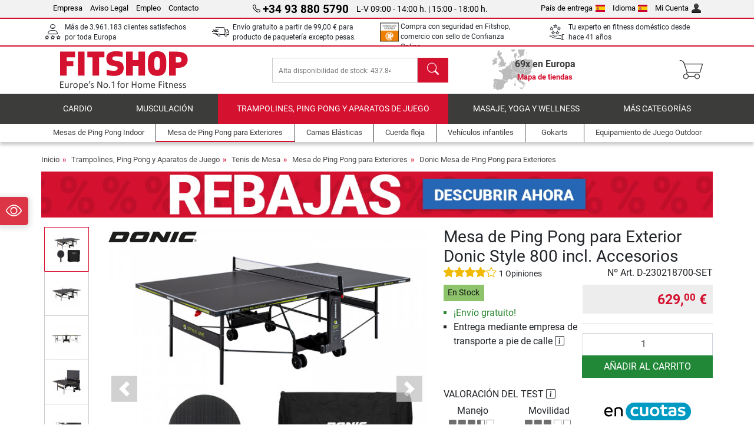

--- FILE ---
content_type: text/html; charset=UTF-8
request_url: https://www.fitshop.es/mesa-de-ping-pong-para-exterior-donic-style-800-incl.-accesorios-d-230218700-set
body_size: 23410
content:
<!DOCTYPE html>
<html lang="es">
<head>
  
  <meta charset="utf-8"/>
  <meta name="viewport" content="width=device-width, initial-scale=1"/>
  <meta name="description" content="¡Comprar Mesa de Ping Pong para Exterior Donic Style 800 al mejor precio! &#10004; ¡Envío gratuito!"/>
  <meta name="author" content="Fitshop Group"/>
  <meta name="theme-color" content="#d51130"/>
  <meta name="robots" content="index,follow"/>

  <title>Mesa de Ping Pong para Exterior Donic Style 800 incl. Accesorios - Fitshop</title>

  <style media="screen">
    body {font:normal normal 400 1em/1.5 sans-serif;}
    #page {display:flex;flex-direction:column;min-height:100%;}
    main {flex:1;flex-basis:auto;} .svg-icon {width:1em;height:1em;}
    .d-none {display:none!important;} .img-fluid {max-width:100%;height:auto;}
  </style>

  <link rel="preconnect" href="https://www.googletagmanager.com"/>
  <link rel="preconnect" href="https://sbs.adsdefender.com"/>
  <link rel="preconnect" href="https://cdn.adsdefender.com"/>
  <link rel="preload" as="font" href="/assets/fonts/roboto-v30-latin-regular.woff2" type="font/woff2" crossorigin="anonymous"/>
  <link rel="preload" as="font" href="/assets/fonts/roboto-v30-latin-700.woff2" type="font/woff2" crossorigin="anonymous"/>
  <link rel="preload" as="font" href="/assets/fonts/iconfont.woff2" type="font/woff2" crossorigin="anonymous"/>
  <link rel="preload" as="image" href="/assets/images/shop/banner/510x80_banner_soldes_es_es.jpg" fetchpriority="high" imagesrcset="/assets/images/shop/banner/510x80_banner_soldes_es_es.jpg 510w, /assets/images/shop/banner/1470x100_banner_soldes_es_es.jpg 1470w" imagesizes="100vw"/>
  <link rel="preload" as="image" href="https://resources.fitshop.com/bilder/donic/Style/Donic-Style%20Outdoor%20800_250.jpg" fetchpriority="high" imagesrcset="https://resources.fitshop.com/bilder/donic/Style/Donic-Style%20Outdoor%20800_250.jpg 250w, https://resources.fitshop.com/bilder/donic/Style/Donic-Style%20Outdoor%20800_600.jpg 600w" imagesizes="(min-width: 380px) 600px, 250px"/>

  <link rel="canonical" href="https://www.fitshop.es/mesa-de-ping-pong-para-exterior-donic-style-800-incl.-accesorios-d-230218700-set"/>
  <link rel="alternate" hreflang="de-AT" href="https://www.fitshop.at/donic-outdoor-tischtennisplatte-style-800-inkl.-zubehoer-d-230218700-set"/>
  <link rel="alternate" hreflang="en-AT" href="https://www.fitshop.at/en/donic-outdoor-table-tennis-table-style-800-incl.-accessory-set-d-230218700-set"/>
  <link rel="alternate" hreflang="fr-BE" href="https://www.fitshop.be/table-de-tennis-de-table-donic-style-800-avec-accessoires-d-230218700-set"/>
  <link rel="alternate" hreflang="nl-BE" href="https://www.fitshop.be/nl/donic-outdoor-tafeltennistafel-style-800-inclusief-accessoires-d-230218700-set"/>
  <link rel="alternate" hreflang="de-CH" href="https://www.fitshop.ch/donic-outdoor-tischtennisplatte-style-800-inkl.-zubehoer-d-230218700-set"/>
  <link rel="alternate" hreflang="fr-CH" href="https://www.fitshop.ch/fr/table-de-tennis-de-table-donic-style-800-avec-accessoires-d-230218700-set"/>
  <link rel="alternate" hreflang="it-CH" href="https://www.fitshop.ch/it/tavolo-da-ping-pong-outdoor-donic-style-800-con-accessori-d-230218700-set"/>
  <link rel="alternate" hreflang="en-CZ" href="https://www.fitshop.cz/en/donic-outdoor-table-tennis-table-style-800-incl.-accessory-set-d-230218700-set"/>
  <link rel="alternate" hreflang="de-DE" href="https://www.fitshop.de/donic-outdoor-tischtennisplatte-style-800-inkl.-zubehoer-d-230218700-set"/>
  <link rel="alternate" hreflang="da-DK" href="https://www.fitshop.dk/donic-outdoor-bordtennisbord-style-800-inkl.-tilbehoer-d-230218700-set"/>
  <link rel="alternate" hreflang="en-DK" href="https://www.fitshop.dk/en/donic-outdoor-table-tennis-table-style-800-incl.-accessory-set-d-230218700-set"/>
  <link rel="alternate" hreflang="en-ES" href="https://www.fitshop.es/en/donic-outdoor-table-tennis-table-style-800-incl.-accessory-set-d-230218700-set"/>
  <link rel="alternate" hreflang="es-ES" href="https://www.fitshop.es/mesa-de-ping-pong-para-exterior-donic-style-800-incl.-accesorios-d-230218700-set"/>
  <link rel="alternate" hreflang="en-FR" href="https://www.fitshop.fr/en/donic-outdoor-table-tennis-table-style-800-incl.-accessory-set-d-230218700-set"/>
  <link rel="alternate" hreflang="fr-FR" href="https://www.fitshop.fr/table-de-tennis-de-table-donic-style-800-avec-accessoires-d-230218700-set"/>
  <link rel="alternate" hreflang="da-GL" href="https://www.fitshop.gl/donic-outdoor-bordtennisbord-style-800-inkl.-tilbehoer-d-230218700-set"/>
  <link rel="alternate" hreflang="en-GL" href="https://www.fitshop.gl/en/donic-outdoor-table-tennis-table-style-800-incl.-accessory-set-d-230218700-set"/>
  <link rel="alternate" hreflang="en-IT" href="https://www.fitshop.it/en/donic-outdoor-table-tennis-table-style-800-incl.-accessory-set-d-230218700-set"/>
  <link rel="alternate" hreflang="it-IT" href="https://www.fitshop.it/tavolo-da-ping-pong-outdoor-donic-style-800-con-accessori-d-230218700-set"/>
  <link rel="alternate" hreflang="de-LI" href="https://www.fitshop.li/donic-outdoor-tischtennisplatte-style-800-inkl.-zubehoer-d-230218700-set"/>
  <link rel="alternate" hreflang="fr-LI" href="https://www.fitshop.li/fr/table-de-tennis-de-table-donic-style-800-avec-accessoires-d-230218700-set"/>
  <link rel="alternate" hreflang="de-LU" href="https://www.fitshop.lu/donic-outdoor-tischtennisplatte-style-800-inkl.-zubehoer-d-230218700-set"/>
  <link rel="alternate" hreflang="fr-LU" href="https://www.fitshop.lu/fr/table-de-tennis-de-table-donic-style-800-avec-accessoires-d-230218700-set"/>
  <link rel="alternate" hreflang="fr-NL" href="https://www.fitshop.nl/fr/table-de-tennis-de-table-donic-style-800-avec-accessoires-d-230218700-set"/>
  <link rel="alternate" hreflang="nl-NL" href="https://www.fitshop.nl/donic-outdoor-tafeltennistafel-style-800-inclusief-accessoires-d-230218700-set"/>
  <link rel="alternate" hreflang="en-NO" href="https://www.fitshop.no/en/donic-outdoor-table-tennis-table-style-800-incl.-accessory-set-d-230218700-set"/>
  <link rel="alternate" hreflang="en-PL" href="https://www.fitshop.pl/en/donic-outdoor-table-tennis-table-style-800-incl.-accessory-set-d-230218700-set"/>
  <link rel="alternate" hreflang="pl-PL" href="https://www.fitshop.pl/stol-do-tenisa-stolowego-donic-style-800-z-akcesoriami-d-230218700-set"/>
  <link rel="alternate" hreflang="en-PT" href="https://www.fitshop.pt/donic-outdoor-table-tennis-table-style-800-incl.-accessory-set-d-230218700-set"/>
  <link rel="alternate" hreflang="es-PT" href="https://www.fitshop.pt/es/mesa-de-ping-pong-para-exterior-donic-style-800-incl.-accesorios-d-230218700-set"/>
  <link rel="alternate" hreflang="en-SE" href="https://www.fitshop.se/en/donic-outdoor-table-tennis-table-style-800-incl.-accessory-set-d-230218700-set"/>
  
  <link rel="stylesheet" href="/assets/css/shop/bootstrap-4.6.2.min.css?v=26.1.6"/>
  <link rel="stylesheet" href="/assets/css/shop/iconfont.min.css?v=26.1.6"/>
  
  
  <link rel="stylesheet" href="/assets/css/shop/structure.min.css?v=26.1.6"/>
  <link rel="stylesheet" href="/assets/css/shop/header.min.css?v=26.1.6"/>
  <link rel="stylesheet" href="/assets/css/shop/product.min.css?v=26.1.6"/>
  <link rel="stylesheet" href="/assets/css/shop/footer.min.css?v=26.1.6"/>
  <link rel="stylesheet" href="/assets/css/shop/cookieconsent-3.1.0.min.css?v=26.1.6"/>
  

  <!--[if lte IE 9]>
    <link rel="stylesheet" href="/assets/css/shop/bootstrap-4.6.0-ie9.min.css?v=26.1.6"/>
    <link rel="stylesheet" href="/assets/css/shop/ie9-fixes.min.css?v=26.1.6"/>
  <![endif]-->

  
  <meta property="og:type" content="website"/>
  <meta property="og:site_name" content="Fitshop"/>
  <meta property="og:title" content="Mesa de Ping Pong para Exterior Donic Style 800 incl. Accesorios - Fitshop"/>
  <meta property="og:description" content="¡Comprar Mesa de Ping Pong para Exterior Donic Style 800 al mejor precio! &#10004; ¡Envío gratuito!"/>
  <meta property="og:url" content="https://www.fitshop.es/mesa-de-ping-pong-para-exterior-donic-style-800-incl.-accesorios-d-230218700-set"/>
  <meta property="og:image" content="https://resources.fitshop.com/bilder/donic/Style/Donic-Style%20Outdoor%20800_600.jpg"/>


  <link rel="icon" href="/assets/images/shop/fav/favicon-fitshop.ico" sizes="48x48"/>
  <link rel="icon" href="/assets/images/shop/fav/favicon-fitshop.svg" type="image/svg+xml"/>
  <link rel="apple-touch-icon" href="/assets/images/shop/fav/apple-touch-icon-fitshop.png"/>
  <link rel="manifest" href="/manifest.json"/>

  
  <script>
    window.dataLayer = window.dataLayer || [];
    window.uetq = window.uetq || [];
    function gtag() {
      dataLayer.push(arguments);
    }
    gtag('consent', 'default', {
      ad_storage: 'denied',
      ad_personalization: 'denied',
      ad_user_data: 'denied',
      analytics_storage: 'denied'
    });
    uetq.push('consent', 'default', {
      ad_storage: 'denied'
    });
  </script>
  <!-- Google Tag Manager -->
  <script>/*<![CDATA[*/(function(w,d,s,l,i){w[l]=w[l]||[];w[l].push({'gtm.start':
  new Date().getTime(),event:'gtm.js'});var f=d.getElementsByTagName(s)[0],
  j=d.createElement(s),dl=l!='dataLayer'?'&l='+l:'';j.async=true;j.src=
  'https://www.googletagmanager.com/gtm.js?id='+i+dl;f.parentNode.insertBefore(j,f);
  })(window,document,'script','dataLayer','GTM-MCZBL49');/*]]>*/</script>
  <!-- End Google Tag Manager -->


</head>
<body>
  
  <!-- Google Tag Manager (noscript) -->
  <noscript><iframe src="https://www.googletagmanager.com/ns.html?id=GTM-MCZBL49" height="0" width="0" style="display:none;visibility:hidden"></iframe></noscript>
  <!-- End Google Tag Manager (noscript) -->

  <div id="page" class="has-skyscraper">
    
  <header id="header">
    
  

    
  <div id="header-top" class="position-relative d-none d-lg-block-header">
    <div id="header-top-content" class="container">
      <div class="d-flex">
        <div class="flex-fill left">
          <ul>
            <li><a href="/sobre-grupo-fitshop">Empresa</a></li>
            <li><a href="/aviso-legal-fitshop">Aviso Legal</a></li>
            
            <li><a href="/empleo">Empleo</a></li>
            <li><a href="/contact/form">Contacto</a></li>
          </ul>
        </div>
        <div class="flex-fill position-relative center hotline">
          <a class="hotline-toggle" id="hotline-toggle" href="#">
            <i class="icon-phone"></i>
            <strong>+34 93 880 5790</strong>
            <span>
              L-V 09:00 - 14:00 h. | 15:00 - 18:00 h.
            </span>
          </a>
          
  <div class="hotline-popup sidebar-box text-left" id="hotline-popup">
    <div class="sidebar-box-heading m-0 pr-3">
      Telefóno Información y Pedidos
      <i class="popup-close cursor-pointer icon-cross float-right"></i>
    </div>
    <div class="sidebar-box-content mt-0 p-3">
      <p class="mb-0 font-weight-bold">
        <i class="icon-phone"></i>
        <a href="tel:34938805790">+34 93 880 5790</a>
      </p>
      <p class="font-weight-bold">
        <i class="icon-mail"></i>
        <a href="mailto:info@fitshop.es">info@fitshop.es</a>
      </p>
      <table class="hotline-open">
        <tr class="hotline-open-hours">
          <td class="align-top pr-2">Lun - Vie:</td>
          <td>
             09:00 - 14:00 h.
            <br/> 15:00 - 18:00 h.
          </td>
        </tr>
      </table>
    </div>
    
  </div>

        </div>
        <div class="flex-fill position-relative right">
          <ul>
            <li><a href="/fitshop-group-en-europa" title="Cambiar País de Entrega">País de entrega<img width="16" height="12" src="/assets/images/shop/country/es.svg" alt="País es" loading="lazy"/></a></li>
            <li class="left">
              <a class="language-toggle" id="language-toggle" href="#" title="Cambiar Idioma">Idioma<img width="16" height="12" src="/assets/images/shop/country/es.svg" alt="Idioma es" loading="lazy"/></a>
              
  <div class="language-switch-box sidebar-box" id="language-switch-box">
    <div class="sidebar-box-heading m-0 pr-3">
      Cambiar Idioma
      <i class="popup-close cursor-pointer icon-cross float-right"></i>
    </div>
    <div class="sidebar-box-content mt-0 p-0">
      <form method="post" action="/mesa-de-ping-pong-para-exterior-donic-style-800-incl.-accesorios-d-230218700-set" id="form-language-switch">
        <input type="hidden" value="es" name="language"/>
        <ul class="list-none row">
          <li data-lang="en" class="language col-6 p-2 cursor-pointer">
            <img class="border" width="36" height="24" src="/assets/images/shop/country/en.svg" alt="Idioma en" loading="lazy"/>
            <span>english</span>
          </li><li data-lang="es" class="language col-6 p-2 active cursor-pointer">
            <img class="border" width="36" height="24" src="/assets/images/shop/country/es.svg" alt="Idioma es" loading="lazy"/>
            <span>español</span>
          </li>
        </ul>
      </form>
    </div>
  </div>

            </li>
            <li><a href="/user/register" title="Mi Cuenta">Mi Cuenta<img width="16" height="16" src="/assets/icons/user_silhouette.png" alt="icon silhouette" loading="lazy"/></a></li>
          </ul>
        </div>
      </div>
    </div>
  </div>

    
  <div id="header-trust" class="transition">
    <div id="header-trust-carousel" class="d-lg-none carousel slide" data-ride="carousel" data-interval="3000">
      <ul class="carousel-inner d-flex align-items-center h-100 m-0 px-1 text-center">
        
        <li class="carousel-item active">Más de 3.961.183 clientes satisfechos por toda Europa</li>
        <li class="carousel-item"><a class="link-unstyled" href="/condiciones-de-envio">Envío gratuito a partir de <span class="text-nowrap">99,00 €</span> para producto de paquetería excepto pesas.</a></li>
        
        
        <li class="carousel-item">Compra con seguridad en Fitshop, comercio con sello de Confianza Online.</li>
        <li class="carousel-item">Financiación sin intereses al TIN 0%</li>
        
        
        <li class="carousel-item">Tu experto en fitness doméstico desde hace 41 años</li>
      </ul>
    </div>

    <div id="header-trust-content" class="container d-none d-lg-block-header">
      <div class="row justify-content-between">
        <div class="col align-self-center trust-icon"><i class="icon-customers"></i> Más de 3.961.183 clientes satisfechos por toda Europa
        </div>
        <div class="col align-self-center trust-icon"><i class="icon-delivery"></i><a class="link-unstyled" href="/condiciones-de-envio"> Envío gratuito a partir de <span class="text-nowrap">99,00 €</span> para producto de paquetería excepto pesas.</a>
        </div>
        
        
        <div class="col align-self-center trust-icon"><i class="icon-confianza"></i> Compra con seguridad en Fitshop, comercio con sello de Confianza Online.</div>
        <div class="col align-self-center trust-icon d-none d-xxl-block-header"><i class="icon-finance"></i> Financiación sin intereses al TIN 0%</div>
        
        
        
        <div class="col align-self-center trust-icon"><i class="icon-ratings"></i> Tu experto en fitness doméstico desde hace 41 años</div>
      </div>
    </div>
  </div>

    
  <div id="header-main-content" class="container d-table">
    <div class="d-table-row">
      <div id="header-nav-toggle" class="cell-menu d-table-cell d-lg-none-header py-1 text-center" title="Menu">
        <i class="icon-menu"></i>
      </div>

      <div class="cell-logo d-table-cell align-middle text-left">
        <a href="/" title="Fitshop">
          <img class="transition img-fixed" width="280" height="70" src="/assets/images/shop/header/logo-fitshop-color.svg" alt="Fitshop Logo" loading="lazy"/>
        </a>
      </div>

      <div class="cell-search d-table-cell align-middle text-center">
        <form id="form-search" method="post" action="/article/search">
          <div class="d-flex">
            <div class="search-input flex-grow-1">
              <input class="transition" id="search" type="text" name="search" autocomplete="off" placeholder="Alta disponibilidad de stock: 437.841 artículos en almacén listos para envío."/>
              <label class="sr-only" for="search">Buscar</label>
              <button class="d-none transition" id="search-clear-button" type="button" title="borrar">
                <i class="icon-cross"></i>
              </button>
            </div>
            <button class="transition" id="search-button" type="submit" title="Buscar">
              <i class="icon-search d-none d-lg-inline"></i>
              <i class="icon-caret-right d-lg-none"></i>
            </button>
          </div>
          <div id="search-suggestions" class="proposed-results"></div>
        </form>
      </div>

      <div class="cell-stores stores-es d-none d-lg-table-cell-header text-center">
        <a href="/mapa-de-tiendas" title="Mapa de tiendas">
          
          <strong>
            <span class="stores-count">69x en Europa</span>
            <span class="stores-finder">Mapa de tiendas</span>
          </strong>
        </a>
      </div>

      <div class="cell-cart d-table-cell align-middle text-right">
        <a class="btn btn-link px-1 position-relative d-none d-xs-inline-block d-lg-none-header" href="/mapa-de-tiendas" title="Mapa de tiendas">
          <i class="icon-marker"></i>
          <span class="store-count">69x</span>
        </a>
        <a class="btn btn-link px-1 d-lg-none-header" id="header-search" href="#" title="Buscar">
          <i class="icon-search"></i>
        </a>
        <a class="btn btn-link pl-1 pr-3 position-relative" id="header-cart" href="/shopcart/show" title="Carrito">
          <i class="icon-basket"></i>
          
        </a>
        
      </div>
    </div>
  </div>

    
  <nav id="header-nav" class="container d-none d-lg-block-header">
    <div id="header-nav-main" class="d-none d-lg-block-header transition">
      <div class="container">
        <div class="row">
          <ul class="col-12">
            <li>
              <a class="transition" href="/cardio" title="Cardio">Cardio</a>
            </li><li>
              <a class="transition" href="/musculacion" title="Musculación">Musculación</a>
            </li><li class="active">
              <a class="transition" href="/trampolines-ping-pong-y-aparatos-de-juego" title="Trampolines, Ping Pong y Aparatos de Juego">Trampolines, Ping Pong y Aparatos de Juego</a>
            </li><li>
              <a class="transition" href="/masaje-yoga-y-wellness" title="Masaje, yoga y wellness">Masaje, yoga y wellness</a>
            </li><li>
              <a class="transition" href="/specials/misc" title="Más Categorías">Más Categorías</a>
            </li>
          </ul>
        </div>
      </div>
    </div>

    <div id="header-nav-sub" class="container">
      <div class="row">
        <ul class="main-nav d-lg-none-header">
          <li><a class="nav-icon" href="/"><i class="icon-home"></i><span class="sr-only">Inicio</span></a></li>
          <li class="active"><a class="nav-icon" href="#"><i class="icon-categories"></i><span class="sr-only">Categorías</span></a></li>
          <li><a class="nav-icon" href="/condiciones-de-envio"><i class="icon-shipping"></i><span class="sr-only">Gastos de envío</span></a></li>
          <li><a class="nav-icon" href="/mapa-de-tiendas"><i class="icon-marker"></i><span class="sr-only">Tiendas físicas</span></a></li>
          <li><a class="nav-icon" href="/sobre-grupo-fitshop"><i class="icon-company"></i><span class="sr-only">Empresa</span></a></li>
          <li><a class="nav-icon" href="/contact/form"><i class="icon-contact"></i><span class="sr-only">Contacto</span></a></li>
          <li><a class="nav-icon" href="/user/register"><i class="icon-account"></i><span class="sr-only">Registro</span></a></li>
          <li><a class="nav-icon" href="#" id="nav-language-toggle"><i class="icon-language"></i><span class="sr-only">Cambiar Idioma</span></a></li>
        </ul>
        <div class="sub-nav d-table-cell d-lg-none-header position-relative">
          <ul>
            <li>
              
                <a class="nav-main-link closed" href="/cardio"><span>Cardio</span></a>
                <ul class="d-none">
                  <li><a class="nav-link" href="/elipticas" title="Elípticas">Elípticas</a>
                  </li><li><a class="nav-link" href="/cinta-de-correr" title="Cinta de Correr">Cinta de Correr</a>
                  </li><li><a class="nav-link" href="/maquinas-de-remo" title="Máquinas de Remo">Máquinas de Remo</a>
                  </li><li><a class="nav-link" href="/bicicletas-estaticas" title="Bicicletas Estáticas">Bicicletas Estáticas</a>
                  </li><li><a class="nav-link" href="/ergometros-reclinados" title="Ergómetros Reclinados">Ergómetros Reclinados</a>
                  </li><li><a class="nav-link" href="/ciclismo-indoor" title="Ciclismo Indoor">Ciclismo Indoor</a>
                  </li><li><a class="nav-link" href="/smartbikes" title="Smartbikes">Smartbikes</a>
                  </li><li><a class="nav-link" href="/trampolines-fitness" title="Trampolines Fitness">Trampolines Fitness</a>
                  </li><li><a class="nav-link" href="/rodillos" title="Rodillos">Rodillos</a>
                  </li><li><a class="nav-link" href="/steppers" title="Steppers">Steppers</a>
                  </li><li><a class="nav-link" href="/boxeo" title="Boxeo">Boxeo</a>
                  </li><li><a class="nav-link" href="/marcha-nordica" title="Marcha Nórdica">Marcha Nórdica</a>
                  </li><li><a class="nav-link" href="/pulsometros" title="Pulsómetros">Pulsómetros</a>
                  </li>
                </ul>
              
            </li><li>
              
                <a class="nav-main-link closed" href="/musculacion"><span>Musculación</span></a>
                <ul class="d-none">
                  <li><a class="nav-link" href="/maquinas-de-fuerza" title="Máquinas de Fuerza">Máquinas de Fuerza</a>
                  </li><li><a class="nav-link" href="/bancos-de-musculacion" title="Bancos de Musculación">Bancos de Musculación</a>
                  </li><li><a class="nav-link" href="/estacion-de-pesas-largas" title="Estación de Pesas Largas">Estación de Pesas Largas</a>
                  </li><li><a class="nav-link" href="/pesas" title="Pesas">Pesas</a>
                  </li><li><a class="nav-link" href="/discos-de-peso" title="Discos de Peso">Discos de Peso</a>
                  </li><li><a class="nav-link" href="/barras-para-pesas" title="Barras para Pesas">Barras para Pesas</a>
                  </li><li><a class="nav-link" href="/entrenamiento-funcional" title="Entrenamiento Funcional">Entrenamiento Funcional</a>
                  </li><li><a class="nav-link" href="/banco-de-abdomen-y-espalda" title="Banco de abdomen y espalda">Banco de abdomen y espalda</a>
                  </li><li><a class="nav-link" href="/electroestimuladores" title="Electroestimuladores">Electroestimuladores</a>
                  </li><li><a class="nav-link" href="/plataformas-vibratorias" title="Plataformas vibratorias">Plataformas vibratorias</a>
                  </li><li><a class="nav-link" href="/equipamiento-fuerza-gimnasios" title="Equipamiento Fuerza Gimnasios">Equipamiento Fuerza Gimnasios</a>
                  </li><li><a class="nav-link" href="/dominadas" title="Dominadas">Dominadas</a>
                  </li><li><a class="nav-link" href="/accesorio-musculacion" title="Accesorio Musculación">Accesorio Musculación</a>
                  </li><li><a class="nav-link" href="/accesorios-musculacion" title="Accesorios Musculación">Accesorios Musculación</a>
                  </li>
                </ul>
              
            </li><li>
              
                <a class="nav-main-link open" href="/trampolines-ping-pong-y-aparatos-de-juego"><span>Trampolines, Ping Pong y Aparatos de Juego</span></a>
                <ul class="active">
                  <li class="active"><a class="nav-link" href="/tenis-de-mesa" title="Tenis de Mesa">Tenis de Mesa</a>
                  </li><li><a class="nav-link" href="/camas-elasticas" title="Camas Elásticas">Camas Elásticas</a>
                  </li><li><a class="nav-link" href="/cuerda-floja" title="Cuerda floja">Cuerda floja</a>
                  </li><li><a class="nav-link" href="/vehiculos-infantiles" title="Vehículos infantiles">Vehículos infantiles</a>
                  </li><li><a class="nav-link" href="/gokarts" title="Gokarts">Gokarts</a>
                  </li><li><a class="nav-link" href="/equipamiento-de-juego-outdoor" title="Equipamiento de Juego Outdoor">Equipamiento de Juego Outdoor</a>
                  </li><li><a class="nav-link" href="/porterias-de-futbol-y-accesorios" title="Porterías de fútbol y accesorios">Porterías de fútbol y accesorios</a>
                  </li><li><a class="nav-link" href="/piscina-accesorios" title="Piscina &amp; Accesorios">Piscina & Accesorios</a>
                  </li><li><a class="nav-link" href="/futbol-de-mesa-futbolin" title="Fútbol de mesa / Futbolín">Fútbol de mesa / Futbolín</a>
                  </li><li><a class="nav-link" href="/canastas-de-baloncesto" title="Canastas de Baloncesto">Canastas de Baloncesto</a>
                  </li><li><a class="nav-link" href="/equipamiento-de-juego-indoor" title="Equipamiento de Juego Indoor">Equipamiento de Juego Indoor</a>
                  </li><li><a class="nav-link" href="/airtrack" title="Airtrack">Airtrack</a>
                  </li><li><a class="nav-link" href="/dardos" title="Dardos">Dardos</a>
                  </li><li><a class="nav-link" href="/pickleball-equipment" title="Pickleball Equipment">Pickleball Equipment</a>
                  </li>
                </ul>
              
            </li><li>
              
                <a class="nav-main-link closed" href="/masaje-yoga-y-wellness"><span>Masaje, yoga y wellness</span></a>
                <ul class="d-none">
                  <li><a class="nav-link" href="/electroestimuladores" title="Electroestimuladores">Electroestimuladores</a>
                  </li><li><a class="nav-link" href="/plataformas-vibratorias" title="Plataformas vibratorias">Plataformas vibratorias</a>
                  </li><li><a class="nav-link" href="/sillones-de-masaje" title="Sillones de Masaje">Sillones de Masaje</a>
                  </li><li><a class="nav-link" href="/aparatos-de-masaje" title="Aparatos de masaje">Aparatos de masaje</a>
                  </li><li><a class="nav-link" href="/colchonetas-gimnasia-yoga" title="Colchonetas Gimnasia &amp; Yoga">Colchonetas Gimnasia & Yoga</a>
                  </li><li><a class="nav-link" href="/equilibrio-y-coordinacion" title="Equilibrio y Coordinación">Equilibrio y Coordinación</a>
                  </li><li><a class="nav-link" href="/rodillos-de-automasaje-para-la-fascia" title="Rodillos de Automasaje para la Fascia">Rodillos de Automasaje para la Fascia</a>
                  </li><li><a class="nav-link" href="/monitores-de-composicion-corporal" title="Monitores de Composición Corporal">Monitores de Composición Corporal</a>
                  </li><li><a class="nav-link" href="/terapia-de-luz" title="Terapia de luz">Terapia de luz</a>
                  </li><li><a class="nav-link" href="/recuperacion-y-regeneracion" title="Recuperación y regeneración">Recuperación y regeneración</a>
                  </li>
                </ul>
              
            </li><li>
              
                <a class="nav-main-link closed" href="/specials/misc"><span>Más Categorías</span></a>
                
              
            </li>
          </ul>
          <form class="position-absolute bg-white" id="nav-language" method="post" action="/mesa-de-ping-pong-para-exterior-donic-style-800-incl.-accesorios-d-230218700-set">
            <div class="p-2 font-weight-bold">Cambiar Idioma</div>
            <ul class="nav-language">
              <li>
                <button class="btn btn-link d-block" type="submit" name="language" value="en">
                  <img class="border" width="36" height="24" src="/assets/images/shop/country/en.svg" alt="Idioma en" loading="lazy"/>
                  <span class="pl-2">english</span>
                </button>
              </li><li class="active">
                <button class="btn btn-link d-block" type="submit" name="language" value="es">
                  <img class="border" width="36" height="24" src="/assets/images/shop/country/es.svg" alt="Idioma es" loading="lazy"/>
                  <span class="pl-2">español</span>
                </button>
              </li>
            </ul>
          </form>
        </div>
        <ul class="sub-nav col-lg d-none d-lg-flex-header">
          <li><a class="nav-icon" href="/mesas-de-ping-pong-indoor" title="Mesas de Ping Pong Indoor"><div>
              <img width="45" height="45" src="/assets/images/shop/header/nav/tischtennistische-indoor.svg" alt="Icon Mesas de Ping Pong Indoor" loading="lazy"/>
              <span>Mesas de Ping Pong Indoor</span></div></a>
          </li><li class="active"><a class="nav-icon" href="/mesa-de-ping-pong-para-exteriores" title="Mesa de Ping Pong para Exteriores"><div>
              <img width="45" height="45" src="/assets/images/shop/header/nav/tischtennistische-outdoor.svg" alt="Icon Mesa de Ping Pong para Exteriores" loading="lazy"/>
              <span>Mesa de Ping Pong para Exteriores</span></div></a>
          </li><li><a class="nav-icon" href="/camas-elasticas" title="Camas Elásticas"><div>
              <img width="45" height="45" src="/assets/images/shop/header/nav/trampoline.svg" alt="Icon Camas Elásticas" loading="lazy"/>
              <span>Camas Elásticas</span></div></a>
          </li><li><a class="nav-icon" href="/cuerda-floja" title="Cuerda floja"><div>
              <img width="45" height="45" src="/assets/images/shop/header/nav/slackline.svg" alt="Icon Cuerda floja" loading="lazy"/>
              <span>Cuerda floja</span></div></a>
          </li><li><a class="nav-icon" href="/vehiculos-infantiles" title="Vehículos infantiles"><div>
              <img width="45" height="45" src="/assets/images/shop/header/nav/spielfahrzeuge.svg" alt="Icon Vehículos infantiles" loading="lazy"/>
              <span>Vehículos infantiles</span></div></a>
          </li><li><a class="nav-icon" href="/gokarts" title="Gokarts"><div>
              <img width="45" height="45" src="/assets/images/shop/header/nav/gokarts.svg" alt="Icon Gokarts" loading="lazy"/>
              <span>Gokarts</span></div></a>
          </li><li><a class="nav-icon" href="/equipamiento-de-juego-outdoor" title="Equipamiento de Juego Outdoor"><div>
              <img width="45" height="45" src="/assets/images/shop/header/nav/outdoorspielgeraete.svg" alt="Icon Equipamiento de Juego Outdoor" loading="lazy"/>
              <span>Equipamiento de Juego Outdoor</span></div></a>
          </li>
        </ul>
      </div>
    </div>
  </nav>

  </header>


    <main id="content">
      
  

      <div id="content-main" class="container">
        <div id="content-wrapper">
          
  
  
    <ul class="breadcrumbs d-inline-block">
      <li class="d-none d-md-inline-block">
        <a href="/" title="Inicio">Inicio</a>
      </li><li class="d-none d-md-inline-block">
        <a href="/trampolines-ping-pong-y-aparatos-de-juego" title="Trampolines, Ping Pong y Aparatos de Juego">Trampolines, Ping Pong y Aparatos de Juego</a>
      </li><li class="d-none d-md-inline-block">
        <a href="/tenis-de-mesa" title="Tenis de Mesa">Tenis de Mesa</a>
      </li><li class="d-none d-md-inline-block">
        <a href="/mesa-de-ping-pong-para-exteriores" title="Mesa de Ping Pong para Exteriores">Mesa de Ping Pong para Exteriores</a>
      </li><li>
        <a href="/donic-mesa-de-ping-pong-para-exteriores" title="Donic Mesa de Ping Pong para Exteriores">Donic Mesa de Ping Pong para Exteriores</a>
      </li>
    </ul>
    
    <script type="application/ld+json">{"@context":"https://schema.org","@type":"BreadcrumbList","itemListElement":[{"@type":"ListItem","position":1,"name":"Trampolines, Ping Pong y Aparatos de Juego","item":"https://www.fitshop.es/trampolines-ping-pong-y-aparatos-de-juego"},{"@type":"ListItem","position":2,"name":"Tenis de Mesa","item":"https://www.fitshop.es/tenis-de-mesa"},{"@type":"ListItem","position":3,"name":"Mesa de Ping Pong para Exteriores","item":"https://www.fitshop.es/mesa-de-ping-pong-para-exteriores"},{"@type":"ListItem","position":4,"name":"Donic Mesa de Ping Pong para Exteriores","item":"https://www.fitshop.es/donic-mesa-de-ping-pong-para-exteriores"}]}</script>
  

  
  
  <div class="promo-banners mb-3">
    
  

    
      <div class="promo-banner text-center">
        <a href="/promotion/rebajas">
          <picture>
            <source media="(max-width: 767px)" srcset="/assets/images/shop/banner/510x80_banner_soldes_es_es.jpg" width="510" height="80"/>
            <source media="(min-width: 768px)" srcset="/assets/images/shop/banner/1470x100_banner_soldes_es_es.jpg" width="1470" height="100"/>
            <img class="img-fluid" src="/assets/images/shop/banner/1470x100_banner_soldes_es_es.jpg" alt="promo-banner" loading="eager" width="1470" height="100"/>
          </picture>
        </a>
      </div>
    
  </div>


  <script type="application/ld+json">{"@context":"https://schema.org","@type":"Product","name":"Mesa de Ping Pong para Exterior Donic Style 800 incl. Accesorios","url":"https://www.fitshop.es/mesa-de-ping-pong-para-exterior-donic-style-800-incl.-accesorios-d-230218700-set","image":["https://resources.fitshop.com/bilder/donic/Style/Donic-Style%20Outdoor%20800_600.jpg","https://resources.fitshop.com/bilder/donic/Style/Neuer%20Ordner/standard-schraeg-ohne-schlaeger__donic-style-800-outdoor_600.jpg","https://resources.fitshop.com/bilder/donic/Style/Neuer%20Ordner/spielposition-frontal__donic-style-800-outdoor-side_600.jpg"],"description":"La mesa de ping pong para exterior Donic Style 800 es muy robusta y duradera","sku":"D-230218700-SET","mpn":"","gtin13":"4250819029044","brand":{"@type":"Brand","name":"Donic"},"offers":{"@type":"Offer","url":"https://www.fitshop.es/mesa-de-ping-pong-para-exterior-donic-style-800-incl.-accesorios-d-230218700-set","priceCurrency":"EUR","price":"629.00","itemCondition":"https://schema.org/NewCondition","availability":"https://schema.org/InStock","shippingDetails":{"@type":"OfferShippingDetails","shippingRate":{"@type":"MonetaryAmount","value":"0.00","currency":"EUR"},"shippingDestination":{"@type":"DefinedRegion","addressCountry":"ES"}}},"aggregateRating":{"@type":"AggregateRating","reviewCount":1,"ratingValue":4}}</script>
  <script>const jsonProductStrings = {"priceString":"Ahora","priceOriginalString":"Antes","priceOldString":"Antes","priceOld30String":"Mejor precio en últimos 30 días","priceOld30StringDiscount":"sobre el mejor precio en los últimos 30 días","priceRrpString":"PVPR","pricePromoString":"Hoy","save":"descuento","shipping":"Gastos de envío","forwarderInfo":"El servicio estándar contratado para producto grande es de entrega \"a pie de calle\". ","voucherCode":"Código promocional","voucherDateEnd":"válido hasta el {DATUM}","priceFrom":"desde"}</script>
  <script>const jsonProductInfo = {"D-230218700-SET":{"sku":"D-230218700-SET","price":62900,"priceString":"629,00 €","priceOld":null,"priceOldString":"","priceOld30":62900,"priceOld30String":"629,00 €","priceRrp":0,"priceRrpString":"","priceOriginal":0,"priceOriginalString":"","priceFinance":null,"priceFinanceString":"","priceType":"preis","discount":null,"discountString":"","shipping":0,"shippingString":"¡Envío gratuito!","shippingType":"spedition","shippingTypeString":"Entrega mediante empresa de transporte a pie de calle","shippingDuration":null,"shippingFreeThreshold":49900,"shippingFreeThresholdString":"<span class=\"text-success\">Envío gratuito</span><br/> en compras superiores a 499,<sup>00</sup> €","shoppingCounter":"","available":true,"stock":"available","stockString":"En Stock","stockStringShort":"En Stock","lastInStock":false,"active":true,"condition":"new","promotion":false,"promotionCode":"","promotionDateEnd":"","promotionDiscount":"","promotionDiscountString":"","promotionPage":false,"attributes":[],"productGuarantee":[],"productPriceOption":[],"productPriceAddon":[]}}</script>

  <div class="product-detail">
    
    

    <div class="row mb-4">
      <div class="col-lg-7">
        
  <div id="product-images-slider" class="carousel slide" data-ride="carousel" data-interval="0">
    <div class="row">
      <div class="col-xl-2 order-2 order-xl-1">
        <ol class="thumbnails carousel-indicators mt-1 mt-xl-0">
          
            
            <li data-target="#product-images-slider" data-slide-to="0" class="image-thumb active">
              <span class="img-v-mid"><img class="lazyload mini" width="75" height="75" data-src="https://resources.fitshop.com/bilder/donic/Style/Donic-Style%20Outdoor%20800_75.jpg" src="https://resources.fitshop.com/bilder/_placeholder/placeholder.svg" alt="Mesa de Ping Pong para Exterior Donic Style 800 incl. Accesorios Foto del producto"/>
              </span>
              
            </li>
            
            <li data-target="#product-images-slider" data-slide-to="1" class="image-thumb">
              <span class="img-v-mid"><img class="lazyload mini" width="75" height="75" data-src="https://resources.fitshop.com/bilder/donic/Style/Neuer%20Ordner/standard-schraeg-ohne-schlaeger__donic-style-800-outdoor_75.jpg" src="https://resources.fitshop.com/bilder/_placeholder/placeholder.svg" alt="Mesa de Ping Pong para Exterior Donic Style 800 incl. Accesorios Foto del producto"/>
              </span>
              
            </li>
            
            <li data-target="#product-images-slider" data-slide-to="2" class="image-thumb">
              <span class="img-v-mid"><img class="lazyload mini" width="75" height="75" data-src="https://resources.fitshop.com/bilder/donic/Style/Neuer%20Ordner/spielposition-frontal__donic-style-800-outdoor-side_75.jpg" src="https://resources.fitshop.com/bilder/_placeholder/placeholder.svg" alt="Mesa de Ping Pong para Exterior Donic Style 800 incl. Accesorios Foto del producto"/>
              </span>
              
            </li>
            
            <li data-target="#product-images-slider" data-slide-to="3" class="image-thumb">
              <span class="img-v-mid"><img class="lazyload mini" width="75" height="75" data-src="https://resources.fitshop.com/bilder/donic/Style/Neuer%20Ordner/singleplayer__donic-style-800-outdoor-playback_75.jpg" src="https://resources.fitshop.com/bilder/_placeholder/placeholder.svg" alt="Mesa de Ping Pong para Exterior Donic Style 800 incl. Accesorios Foto del producto"/>
              </span>
              
            </li>
            
            <li data-target="#product-images-slider" data-slide-to="4" class="image-thumb">
              <span class="img-v-mid"><img class="lazyload mini" width="75" height="75" data-src="https://resources.fitshop.com/bilder/donic/Style/Neuer%20Ordner/rollen__donic-style-800-outdoor-wheel_75.jpg" src="https://resources.fitshop.com/bilder/_placeholder/placeholder.svg" alt="Mesa de Ping Pong para Exterior Donic Style 800 incl. Accesorios Foto del producto"/>
              </span>
              
            </li>
            
            <li data-target="#product-images-slider" data-slide-to="5" class="image-thumb">
              <span class="img-v-mid"><img class="lazyload mini" width="75" height="75" data-src="https://resources.fitshop.com/bilder/donic/Style/Neuer%20Ordner/rahmen__donic-style-800-outdoor-top_75.jpg" src="https://resources.fitshop.com/bilder/_placeholder/placeholder.svg" alt="Mesa de Ping Pong para Exterior Donic Style 800 incl. Accesorios Foto del producto"/>
              </span>
              
            </li>
            
            <li data-target="#product-images-slider" data-slide-to="6" class="image-thumb">
              <span class="img-v-mid"><img class="lazyload mini" width="75" height="75" data-src="https://resources.fitshop.com/bilder/donic/Style/Neuer%20Ordner/parkposition-schraeg__donic-style-800-outdoor-park_75.jpg" src="https://resources.fitshop.com/bilder/_placeholder/placeholder.svg" alt="Mesa de Ping Pong para Exterior Donic Style 800 incl. Accesorios Foto del producto"/>
              </span>
              
            </li>
            
            <li data-target="#product-images-slider" data-slide-to="7" class="image-thumb">
              <span class="img-v-mid"><img class="lazyload mini" width="75" height="75" data-src="https://resources.fitshop.com/bilder/donic/Style/Neuer%20Ordner/parkposition-frontal__donic-style-800-outdoor-park-side_75.jpg" src="https://resources.fitshop.com/bilder/_placeholder/placeholder.svg" alt="Mesa de Ping Pong para Exterior Donic Style 800 incl. Accesorios Foto del producto"/>
              </span>
              
            </li>
            
            <li data-target="#product-images-slider" data-slide-to="8" class="image-thumb">
              <span class="img-v-mid"><img class="lazyload mini" width="75" height="75" data-src="https://resources.fitshop.com/bilder/donic/Style/Neuer%20Ordner/netz__donic-style-800-outdoor-net_75.jpg" src="https://resources.fitshop.com/bilder/_placeholder/placeholder.svg" alt="Mesa de Ping Pong para Exterior Donic Style 800 incl. Accesorios Foto del producto"/>
              </span>
              
            </li>
            
            <li data-target="#product-images-slider" data-slide-to="9" class="image-thumb">
              <span class="img-v-mid"><img class="lazyload mini" width="75" height="75" data-src="https://resources.fitshop.com/bilder/donic/Style/Neuer%20Ordner/logo__donic-style-800-outdoor-side-plate_75.jpg" src="https://resources.fitshop.com/bilder/_placeholder/placeholder.svg" alt="Mesa de Ping Pong para Exterior Donic Style 800 incl. Accesorios Foto del producto"/>
              </span>
              
            </li>
            
            <li data-target="#product-images-slider" data-slide-to="10" class="image-thumb">
              <span class="img-v-mid"><img class="lazyload mini" width="75" height="75" data-src="https://resources.fitshop.com/bilder/donic/Style/Neuer%20Ordner/halterung-stylebat_75.jpg" src="https://resources.fitshop.com/bilder/_placeholder/placeholder.svg" alt="Mesa de Ping Pong para Exterior Donic Style 800 incl. Accesorios Foto del producto"/>
              </span>
              
            </li>
            
            <li data-target="#product-images-slider" data-slide-to="11" class="image-thumb">
              <span class="img-v-mid"><img class="lazyload mini" width="75" height="75" data-src="https://resources.fitshop.com/bilder/donic/zubehoer/donic-table_cover-1_75.jpg" src="https://resources.fitshop.com/bilder/_placeholder/placeholder.svg" alt="Mesa de Ping Pong para Exterior Donic Style 800 incl. Accesorios Foto del producto"/>
              </span>
              
            </li>
            
            <li data-target="#product-images-slider" data-slide-to="12" class="image-thumb">
              <span class="img-v-mid"><img class="lazyload mini" width="75" height="75" data-src="https://resources.fitshop.com/bilder/donic/zubehoer/donic-table_cover-2_75.jpg" src="https://resources.fitshop.com/bilder/_placeholder/placeholder.svg" alt="Mesa de Ping Pong para Exterior Donic Style 800 incl. Accesorios Foto del producto"/>
              </span>
              
            </li>
            
            <li data-target="#product-images-slider" data-slide-to="13" class="image-thumb">
              <span class="img-v-mid"><img class="lazyload mini" width="75" height="75" data-src="https://resources.fitshop.com/bilder/donic/zubehoer/donic-table_cover-3_75.jpg" src="https://resources.fitshop.com/bilder/_placeholder/placeholder.svg" alt="Mesa de Ping Pong para Exterior Donic Style 800 incl. Accesorios Foto del producto"/>
              </span>
              
            </li>
            
            <li data-target="#product-images-slider" data-slide-to="14" class="image-thumb">
              <span class="img-v-mid"><img class="lazyload mini" width="75" height="75" data-src="https://resources.fitshop.com/bilder/donic/zubehoer/donic-table_cover-4_75.jpg" src="https://resources.fitshop.com/bilder/_placeholder/placeholder.svg" alt="Mesa de Ping Pong para Exterior Donic Style 800 incl. Accesorios Foto del producto"/>
              </span>
              
            </li>
            
            <li data-target="#product-images-slider" data-slide-to="15" class="image-thumb">
              <span class="img-v-mid"><img class="lazyload mini" width="75" height="75" data-src="https://resources.fitshop.com/bilder/donic/zubehoer/donic-table_cover-5_75.jpg" src="https://resources.fitshop.com/bilder/_placeholder/placeholder.svg" alt="Mesa de Ping Pong para Exterior Donic Style 800 incl. Accesorios Foto del producto"/>
              </span>
              
            </li>
            
            <li data-target="#product-images-slider" data-slide-to="16" class="image-thumb">
              <span class="img-v-mid"><img class="lazyload mini" width="75" height="75" data-src="https://resources.fitshop.com/bilder/donic/zubehoer/schlaeger-seite-gelb-1_75.jpg" src="https://resources.fitshop.com/bilder/_placeholder/placeholder.svg" alt="Mesa de Ping Pong para Exterior Donic Style 800 incl. Accesorios Foto del producto"/>
              </span>
              
            </li>
            
            <li data-target="#product-images-slider" data-slide-to="17" class="image-thumb">
              <span class="img-v-mid"><img class="lazyload mini" width="75" height="75" data-src="https://resources.fitshop.com/bilder/donic/zubehoer/schlaeger-frontal-gelb-1920_75.jpg" src="https://resources.fitshop.com/bilder/_placeholder/placeholder.svg" alt="Mesa de Ping Pong para Exterior Donic Style 800 incl. Accesorios Foto del producto"/>
              </span>
              
            </li>
        </ol>
      </div>

      <div class="col-xl-10 order-1 order-xl-2">
        <div class="carousel-inner text-center">
          
            
            
            <div class="carousel-item active">
              <a class="image-click lightbox lightbox-gallery-product" href="https://resources.fitshop.com/bilder/donic/Style/Donic-Style%20Outdoor%20800_1600.jpg">
                <span class="img-v-mid"><img width="600" height="600" src="https://resources.fitshop.com/bilder/donic/Style/Donic-Style%20Outdoor%20800_250.jpg" alt="Mesa de Ping Pong para Exterior Donic Style 800 incl. Accesorios Foto del producto" loading="eager" class="img-fluid" srcset="https://resources.fitshop.com/bilder/donic/Style/Donic-Style%20Outdoor%20800_250.jpg 250w, https://resources.fitshop.com/bilder/donic/Style/Donic-Style%20Outdoor%20800_600.jpg 600w" sizes="(min-width: 380px) 600px, 250px"/></span>
              </a>
            </div>
          
            
            
            <div class="carousel-item">
              <a class="image-click lightbox lightbox-gallery-product" href="https://resources.fitshop.com/bilder/donic/Style/Neuer%20Ordner/standard-schraeg-ohne-schlaeger__donic-style-800-outdoor_1600.jpg">
                <span class="img-v-mid"><img width="600" height="600" src="https://resources.fitshop.com/bilder/_placeholder/placeholder.svg" alt="Mesa de Ping Pong para Exterior Donic Style 800 incl. Accesorios Foto del producto" class="lazyload img-fluid" data-src="https://resources.fitshop.com/bilder/donic/Style/Neuer%20Ordner/standard-schraeg-ohne-schlaeger__donic-style-800-outdoor_250.jpg" data-srcset="https://resources.fitshop.com/bilder/donic/Style/Neuer%20Ordner/standard-schraeg-ohne-schlaeger__donic-style-800-outdoor_250.jpg 250w, https://resources.fitshop.com/bilder/donic/Style/Neuer%20Ordner/standard-schraeg-ohne-schlaeger__donic-style-800-outdoor_600.jpg 600w" data-sizes="(min-width: 380px) 600px, 250px"/></span>
              </a>
            </div>
          
            
            
            <div class="carousel-item">
              <a class="image-click lightbox lightbox-gallery-product" href="https://resources.fitshop.com/bilder/donic/Style/Neuer%20Ordner/spielposition-frontal__donic-style-800-outdoor-side_1600.jpg">
                <span class="img-v-mid"><img width="600" height="600" src="https://resources.fitshop.com/bilder/_placeholder/placeholder.svg" alt="Mesa de Ping Pong para Exterior Donic Style 800 incl. Accesorios Foto del producto" class="lazyload img-fluid" data-src="https://resources.fitshop.com/bilder/donic/Style/Neuer%20Ordner/spielposition-frontal__donic-style-800-outdoor-side_250.jpg" data-srcset="https://resources.fitshop.com/bilder/donic/Style/Neuer%20Ordner/spielposition-frontal__donic-style-800-outdoor-side_250.jpg 250w, https://resources.fitshop.com/bilder/donic/Style/Neuer%20Ordner/spielposition-frontal__donic-style-800-outdoor-side_600.jpg 600w" data-sizes="(min-width: 380px) 600px, 250px"/></span>
              </a>
            </div>
          
            
            
            <div class="carousel-item">
              <a class="image-click lightbox lightbox-gallery-product" href="https://resources.fitshop.com/bilder/donic/Style/Neuer%20Ordner/singleplayer__donic-style-800-outdoor-playback_1600.jpg">
                <span class="img-v-mid"><img width="600" height="600" src="https://resources.fitshop.com/bilder/_placeholder/placeholder.svg" alt="Mesa de Ping Pong para Exterior Donic Style 800 incl. Accesorios Foto del producto" class="lazyload img-fluid" data-src="https://resources.fitshop.com/bilder/donic/Style/Neuer%20Ordner/singleplayer__donic-style-800-outdoor-playback_250.jpg" data-srcset="https://resources.fitshop.com/bilder/donic/Style/Neuer%20Ordner/singleplayer__donic-style-800-outdoor-playback_250.jpg 250w, https://resources.fitshop.com/bilder/donic/Style/Neuer%20Ordner/singleplayer__donic-style-800-outdoor-playback_600.jpg 600w" data-sizes="(min-width: 380px) 600px, 250px"/></span>
              </a>
            </div>
          
            
            
            <div class="carousel-item">
              <a class="image-click lightbox lightbox-gallery-product" href="https://resources.fitshop.com/bilder/donic/Style/Neuer%20Ordner/rollen__donic-style-800-outdoor-wheel_1600.jpg">
                <span class="img-v-mid"><img width="600" height="600" src="https://resources.fitshop.com/bilder/_placeholder/placeholder.svg" alt="Mesa de Ping Pong para Exterior Donic Style 800 incl. Accesorios Foto del producto" class="lazyload img-fluid" data-src="https://resources.fitshop.com/bilder/donic/Style/Neuer%20Ordner/rollen__donic-style-800-outdoor-wheel_250.jpg" data-srcset="https://resources.fitshop.com/bilder/donic/Style/Neuer%20Ordner/rollen__donic-style-800-outdoor-wheel_250.jpg 250w, https://resources.fitshop.com/bilder/donic/Style/Neuer%20Ordner/rollen__donic-style-800-outdoor-wheel_600.jpg 600w" data-sizes="(min-width: 380px) 600px, 250px"/></span>
              </a>
            </div>
          
            
            
            <div class="carousel-item">
              <a class="image-click lightbox lightbox-gallery-product" href="https://resources.fitshop.com/bilder/donic/Style/Neuer%20Ordner/rahmen__donic-style-800-outdoor-top_1600.jpg">
                <span class="img-v-mid"><img width="600" height="600" src="https://resources.fitshop.com/bilder/_placeholder/placeholder.svg" alt="Mesa de Ping Pong para Exterior Donic Style 800 incl. Accesorios Foto del producto" class="lazyload img-fluid" data-src="https://resources.fitshop.com/bilder/donic/Style/Neuer%20Ordner/rahmen__donic-style-800-outdoor-top_250.jpg" data-srcset="https://resources.fitshop.com/bilder/donic/Style/Neuer%20Ordner/rahmen__donic-style-800-outdoor-top_250.jpg 250w, https://resources.fitshop.com/bilder/donic/Style/Neuer%20Ordner/rahmen__donic-style-800-outdoor-top_600.jpg 600w" data-sizes="(min-width: 380px) 600px, 250px"/></span>
              </a>
            </div>
          
            
            
            <div class="carousel-item">
              <a class="image-click lightbox lightbox-gallery-product" href="https://resources.fitshop.com/bilder/donic/Style/Neuer%20Ordner/parkposition-schraeg__donic-style-800-outdoor-park_1600.jpg">
                <span class="img-v-mid"><img width="600" height="600" src="https://resources.fitshop.com/bilder/_placeholder/placeholder.svg" alt="Mesa de Ping Pong para Exterior Donic Style 800 incl. Accesorios Foto del producto" class="lazyload img-fluid" data-src="https://resources.fitshop.com/bilder/donic/Style/Neuer%20Ordner/parkposition-schraeg__donic-style-800-outdoor-park_250.jpg" data-srcset="https://resources.fitshop.com/bilder/donic/Style/Neuer%20Ordner/parkposition-schraeg__donic-style-800-outdoor-park_250.jpg 250w, https://resources.fitshop.com/bilder/donic/Style/Neuer%20Ordner/parkposition-schraeg__donic-style-800-outdoor-park_600.jpg 600w" data-sizes="(min-width: 380px) 600px, 250px"/></span>
              </a>
            </div>
          
            
            
            <div class="carousel-item">
              <a class="image-click lightbox lightbox-gallery-product" href="https://resources.fitshop.com/bilder/donic/Style/Neuer%20Ordner/parkposition-frontal__donic-style-800-outdoor-park-side_1600.jpg">
                <span class="img-v-mid"><img width="600" height="600" src="https://resources.fitshop.com/bilder/_placeholder/placeholder.svg" alt="Mesa de Ping Pong para Exterior Donic Style 800 incl. Accesorios Foto del producto" class="lazyload img-fluid" data-src="https://resources.fitshop.com/bilder/donic/Style/Neuer%20Ordner/parkposition-frontal__donic-style-800-outdoor-park-side_250.jpg" data-srcset="https://resources.fitshop.com/bilder/donic/Style/Neuer%20Ordner/parkposition-frontal__donic-style-800-outdoor-park-side_250.jpg 250w, https://resources.fitshop.com/bilder/donic/Style/Neuer%20Ordner/parkposition-frontal__donic-style-800-outdoor-park-side_600.jpg 600w" data-sizes="(min-width: 380px) 600px, 250px"/></span>
              </a>
            </div>
          
            
            
            <div class="carousel-item">
              <a class="image-click lightbox lightbox-gallery-product" href="https://resources.fitshop.com/bilder/donic/Style/Neuer%20Ordner/netz__donic-style-800-outdoor-net_1600.jpg">
                <span class="img-v-mid"><img width="600" height="600" src="https://resources.fitshop.com/bilder/_placeholder/placeholder.svg" alt="Mesa de Ping Pong para Exterior Donic Style 800 incl. Accesorios Foto del producto" class="lazyload img-fluid" data-src="https://resources.fitshop.com/bilder/donic/Style/Neuer%20Ordner/netz__donic-style-800-outdoor-net_250.jpg" data-srcset="https://resources.fitshop.com/bilder/donic/Style/Neuer%20Ordner/netz__donic-style-800-outdoor-net_250.jpg 250w, https://resources.fitshop.com/bilder/donic/Style/Neuer%20Ordner/netz__donic-style-800-outdoor-net_600.jpg 600w" data-sizes="(min-width: 380px) 600px, 250px"/></span>
              </a>
            </div>
          
            
            
            <div class="carousel-item">
              <a class="image-click lightbox lightbox-gallery-product" href="https://resources.fitshop.com/bilder/donic/Style/Neuer%20Ordner/logo__donic-style-800-outdoor-side-plate_1600.jpg">
                <span class="img-v-mid"><img width="600" height="600" src="https://resources.fitshop.com/bilder/_placeholder/placeholder.svg" alt="Mesa de Ping Pong para Exterior Donic Style 800 incl. Accesorios Foto del producto" class="lazyload img-fluid" data-src="https://resources.fitshop.com/bilder/donic/Style/Neuer%20Ordner/logo__donic-style-800-outdoor-side-plate_250.jpg" data-srcset="https://resources.fitshop.com/bilder/donic/Style/Neuer%20Ordner/logo__donic-style-800-outdoor-side-plate_250.jpg 250w, https://resources.fitshop.com/bilder/donic/Style/Neuer%20Ordner/logo__donic-style-800-outdoor-side-plate_600.jpg 600w" data-sizes="(min-width: 380px) 600px, 250px"/></span>
              </a>
            </div>
          
            
            
            <div class="carousel-item">
              <a class="image-click lightbox lightbox-gallery-product" href="https://resources.fitshop.com/bilder/donic/Style/Neuer%20Ordner/halterung-stylebat_1600.jpg">
                <span class="img-v-mid"><img width="600" height="600" src="https://resources.fitshop.com/bilder/_placeholder/placeholder.svg" alt="Mesa de Ping Pong para Exterior Donic Style 800 incl. Accesorios Foto del producto" class="lazyload img-fluid" data-src="https://resources.fitshop.com/bilder/donic/Style/Neuer%20Ordner/halterung-stylebat_250.jpg" data-srcset="https://resources.fitshop.com/bilder/donic/Style/Neuer%20Ordner/halterung-stylebat_250.jpg 250w, https://resources.fitshop.com/bilder/donic/Style/Neuer%20Ordner/halterung-stylebat_600.jpg 600w" data-sizes="(min-width: 380px) 600px, 250px"/></span>
              </a>
            </div>
          
            
            
            <div class="carousel-item">
              <a class="image-click lightbox lightbox-gallery-product" href="https://resources.fitshop.com/bilder/donic/zubehoer/donic-table_cover-1_1600.jpg">
                <span class="img-v-mid"><img width="600" height="600" src="https://resources.fitshop.com/bilder/_placeholder/placeholder.svg" alt="Mesa de Ping Pong para Exterior Donic Style 800 incl. Accesorios Foto del producto" class="lazyload img-fluid" data-src="https://resources.fitshop.com/bilder/donic/zubehoer/donic-table_cover-1_250.jpg" data-srcset="https://resources.fitshop.com/bilder/donic/zubehoer/donic-table_cover-1_250.jpg 250w, https://resources.fitshop.com/bilder/donic/zubehoer/donic-table_cover-1_600.jpg 600w" data-sizes="(min-width: 380px) 600px, 250px"/></span>
              </a>
            </div>
          
            
            
            <div class="carousel-item">
              <a class="image-click lightbox lightbox-gallery-product" href="https://resources.fitshop.com/bilder/donic/zubehoer/donic-table_cover-2_1600.jpg">
                <span class="img-v-mid"><img width="600" height="600" src="https://resources.fitshop.com/bilder/_placeholder/placeholder.svg" alt="Mesa de Ping Pong para Exterior Donic Style 800 incl. Accesorios Foto del producto" class="lazyload img-fluid" data-src="https://resources.fitshop.com/bilder/donic/zubehoer/donic-table_cover-2_250.jpg" data-srcset="https://resources.fitshop.com/bilder/donic/zubehoer/donic-table_cover-2_250.jpg 250w, https://resources.fitshop.com/bilder/donic/zubehoer/donic-table_cover-2_600.jpg 600w" data-sizes="(min-width: 380px) 600px, 250px"/></span>
              </a>
            </div>
          
            
            
            <div class="carousel-item">
              <a class="image-click lightbox lightbox-gallery-product" href="https://resources.fitshop.com/bilder/donic/zubehoer/donic-table_cover-3_1600.jpg">
                <span class="img-v-mid"><img width="600" height="600" src="https://resources.fitshop.com/bilder/_placeholder/placeholder.svg" alt="Mesa de Ping Pong para Exterior Donic Style 800 incl. Accesorios Foto del producto" class="lazyload img-fluid" data-src="https://resources.fitshop.com/bilder/donic/zubehoer/donic-table_cover-3_250.jpg" data-srcset="https://resources.fitshop.com/bilder/donic/zubehoer/donic-table_cover-3_250.jpg 250w, https://resources.fitshop.com/bilder/donic/zubehoer/donic-table_cover-3_600.jpg 600w" data-sizes="(min-width: 380px) 600px, 250px"/></span>
              </a>
            </div>
          
            
            
            <div class="carousel-item">
              <a class="image-click lightbox lightbox-gallery-product" href="https://resources.fitshop.com/bilder/donic/zubehoer/donic-table_cover-4_1600.jpg">
                <span class="img-v-mid"><img width="600" height="600" src="https://resources.fitshop.com/bilder/_placeholder/placeholder.svg" alt="Mesa de Ping Pong para Exterior Donic Style 800 incl. Accesorios Foto del producto" class="lazyload img-fluid" data-src="https://resources.fitshop.com/bilder/donic/zubehoer/donic-table_cover-4_250.jpg" data-srcset="https://resources.fitshop.com/bilder/donic/zubehoer/donic-table_cover-4_250.jpg 250w, https://resources.fitshop.com/bilder/donic/zubehoer/donic-table_cover-4_600.jpg 600w" data-sizes="(min-width: 380px) 600px, 250px"/></span>
              </a>
            </div>
          
            
            
            <div class="carousel-item">
              <a class="image-click lightbox lightbox-gallery-product" href="https://resources.fitshop.com/bilder/donic/zubehoer/donic-table_cover-5_1600.jpg">
                <span class="img-v-mid"><img width="600" height="600" src="https://resources.fitshop.com/bilder/_placeholder/placeholder.svg" alt="Mesa de Ping Pong para Exterior Donic Style 800 incl. Accesorios Foto del producto" class="lazyload img-fluid" data-src="https://resources.fitshop.com/bilder/donic/zubehoer/donic-table_cover-5_250.jpg" data-srcset="https://resources.fitshop.com/bilder/donic/zubehoer/donic-table_cover-5_250.jpg 250w, https://resources.fitshop.com/bilder/donic/zubehoer/donic-table_cover-5_600.jpg 600w" data-sizes="(min-width: 380px) 600px, 250px"/></span>
              </a>
            </div>
          
            
            
            <div class="carousel-item">
              <a class="image-click lightbox lightbox-gallery-product" href="https://resources.fitshop.com/bilder/donic/zubehoer/schlaeger-seite-gelb-1_1600.jpg">
                <span class="img-v-mid"><img width="600" height="600" src="https://resources.fitshop.com/bilder/_placeholder/placeholder.svg" alt="Mesa de Ping Pong para Exterior Donic Style 800 incl. Accesorios Foto del producto" class="lazyload img-fluid" data-src="https://resources.fitshop.com/bilder/donic/zubehoer/schlaeger-seite-gelb-1_250.jpg" data-srcset="https://resources.fitshop.com/bilder/donic/zubehoer/schlaeger-seite-gelb-1_250.jpg 250w, https://resources.fitshop.com/bilder/donic/zubehoer/schlaeger-seite-gelb-1_600.jpg 600w" data-sizes="(min-width: 380px) 600px, 250px"/></span>
              </a>
            </div>
          
            
            
            <div class="carousel-item">
              <a class="image-click lightbox lightbox-gallery-product" href="https://resources.fitshop.com/bilder/donic/zubehoer/schlaeger-frontal-gelb-1920_1600.jpg">
                <span class="img-v-mid"><img width="600" height="600" src="https://resources.fitshop.com/bilder/_placeholder/placeholder.svg" alt="Mesa de Ping Pong para Exterior Donic Style 800 incl. Accesorios Foto del producto" class="lazyload img-fluid" data-src="https://resources.fitshop.com/bilder/donic/zubehoer/schlaeger-frontal-gelb-1920_250.jpg" data-srcset="https://resources.fitshop.com/bilder/donic/zubehoer/schlaeger-frontal-gelb-1920_250.jpg 250w, https://resources.fitshop.com/bilder/donic/zubehoer/schlaeger-frontal-gelb-1920_600.jpg 600w" data-sizes="(min-width: 380px) 600px, 250px"/></span>
              </a>
            </div>
          
          
        </div>
        
          <a class="carousel-control-prev" href="#product-images-slider" role="button" data-slide="prev">
            <span class="carousel-control-prev-icon" aria-hidden="true"></span>
            <span class="sr-only">Previous</span>
          </a>
          <a class="carousel-control-next" href="#product-images-slider" role="button" data-slide="next">
            <span class="carousel-control-next-icon" aria-hidden="true"></span>
            <span class="sr-only">Next</span>
          </a>
        

        
  <span class="product-brand">
    <a href="/donic" title="Donic">
      <img src="https://resources.fitshop.com/bilder/donic/donic_t.png" alt="Donic Logo" loading="lazy"/>
    </a>
  </span>

      </div>

      
    </div>
  </div>

      </div>
      <div class="col-lg-5">
        <div class="mt-3 mt-lg-0">
          <h1 class="m-0">Mesa de Ping Pong para Exterior Donic Style 800 incl. Accesorios</h1>
          
          
        </div>
        
  <div class="mt-3 mt-md-0" id="product-cta-box">
    <div class="row no-gutters mb-2">
      <div class="col">
        
  <div>
    <a href="#reviews" class="product-rating link-unstyled" title="Opiniones de Clientes">
      <i class="icon-star">
        <i class="icon-star-fill"></i>
      </i><i class="icon-star">
        <i class="icon-star-fill"></i>
      </i><i class="icon-star">
        <i class="icon-star-fill"></i>
      </i><i class="icon-star">
        <i class="icon-star-fill"></i>
      </i><i class="icon-star">
        
      </i>
      <span class="product-rating-reviews">1 Opiniones</span>
    </a>
  </div>

      </div>
      <div class="col">
        
  <div class="text-right">
    
    Nº Art. <span class="d-inline-block">D-230218700-SET</span>
  </div>

      </div>
      
  

    </div>
    <form class="row no-gutters mb-2" id="shopcart" name="shopcart" method="post" action="/shopcart/simple">
      <div class="col-12 col-md-6 col-lg-12 col-xl-6">
        
          
  

          
  
    
      <div class="product-stock available" id="product-stock-string">
        <span class="in-stock">En Stock</span>
      </div>
    
  

          
  

          
  <ul class="list-style-square">
    <li class="product-shipping-price free" id="product-shipping-price">
      
      
      ¡Envío gratuito!
      
      
    </li>
    
    
  <li class="product-shipping-type" id="product-shipping-type">
    Entrega mediante empresa de transporte a pie de calle
    <span title="El servicio estándar contratado para producto grande es de entrega &quot;a pie de calle&quot;. " data-toggle="tooltip"><i class="icon-info"></i></span>
  </li>

  </ul>

          
  

          
  

        
        
  

        
  <div class="addon-products mt-3 mb-3 pr-md-2 d-none">
    <div class="table font-smaller" id="addon-product-table">
      
    </div>
  </div>

      </div>
      <div class="col-12 col-md-6 col-lg-12 col-xl-6 pl-md-2 pl-lg-0 pl-xl-2">
        
  <div class="product-price-wrapper my-2 mt-md-0">
    <div class="product-price-box">
      
      
  

      <div class="row no-gutters text-right">
        <div class="col align-self-end">
          <div class="product-price-box-padding">
            <div class="product-price rrp hide" id="product-price-rrp">
              <span class="cursor-help" title="Precio de Venta al Público Recomendado" data-toggle="tooltip" data-delay="500">PVPR</span>
              
              <span class="text-nowrap font-weight-bold"></span>
            </div>

            <div class="product-price old hide" id="product-price-old">
              Antes
              
              <span class="text-nowrap font-weight-bold"></span>
            </div>

            <div class="product-price old hide" id="product-price-original">
              Antes
              
              <span class="text-nowrap font-weight-bold">629,<sup>00</sup> €</span>
            </div>

            <div class="product-price now font-weight-bold" id="product-price-now">
              
              
              
              <span class="text-nowrap">629,<sup>00</sup> €</span>
            </div>
            
            
  

          </div>
        </div>
      </div>
      <div class="bg-white text-right">
        <div class="product-price discount show" id="product-price-discount">
          
        </div>
        <div class="product-price old30 hide pt-1 pr-1 pb-2" id="product-price-old30">
          
          Mejor precio en últimos 30 días
          
          <span class="text-nowrap">629,<sup>00</sup> €</span>
        </div>
      </div>
    </div>
  </div>

        
          
  

          
  

          
  

          
  <hr/>
  <div class="input-group text-right">
    <input type="hidden" name="action" value="saveItem"/>
    <input type="hidden" name="catalogentrycode" value="D-230218700-SET" id="catalogentry-code"/>
    <input type="hidden" name="sku" value="D-230218700-SET" id="product-sku"/>
    <input type="number" class="addtocart-qty form-control text-center" name="qty" title="Cantidad" aria-label="Cantidad" value="1" min="1" max="99"/>
    <div class="input-group-append flex-grow-1">
      <button type="submit" class="addtocart btn btn-success w-100 rounded-0 text-uppercase" id="product-cta-button">AÑADIR AL CARRITO</button>
    </div>
    
  <div class="modal fade product-popup text-left" id="addtocart-popup" tabindex="-1" role="dialog" aria-hidden="true">
    <div class="modal-dialog modal-dialog-centered" role="document">
      <div class="modal-content">
        <div class="popup-delivery">
          
        </div>
        <div class="modal-footer">
          <button class="btn btn-danger addtocart text-center" id="popup-addtocart" type="button">
            <span>AÑADIR AL CARRITO  <i class="icon-basket"></i></span>
          </button>
        </div>
      </div>
    </div>
  </div>

  </div>

        
        
      </div>
    </form>
    <div class="row no-gutters">
      <div class="col-12 col-lg-6 order-1 order-lg-0">
        
  <div class="product-fitshop-review">
    <div class="text-uppercase mt-2">Valoración del Test <i class="icon-info" data-toggle="tooltip" data-tooltipname="tooltip-expertreview"></i></div>
    <div class="review-wrapper">
      
        <div class="row py-1">
        <div class="col">
          <div>Manejo</div>
          <div class="review-squares">
            <i class="icon-square-fill"></i><i class="icon-square-fill"></i><i class="icon-square-fill"></i><i class="icon-square-half"></i><i class="icon-square"></i>
          </div>
        </div>
        
        
      
        
        <div class="col">
          <div>Movilidad</div>
          <div class="review-squares">
            <i class="icon-square-fill"></i><i class="icon-square-fill"></i><i class="icon-square-fill"></i><i class="icon-square"></i><i class="icon-square"></i>
          </div>
        </div>
        
        </div>
      
        <div class="row py-1">
        <div class="col">
          <div>Juego</div>
          <div class="review-squares">
            <i class="icon-square-fill"></i><i class="icon-square-fill"></i><i class="icon-square-fill"></i><i class="icon-square-half"></i><i class="icon-square"></i>
          </div>
        </div>
        
        
      
        
        <div class="col">
          <div>Estabilidad</div>
          <div class="review-squares">
            <i class="icon-square-fill"></i><i class="icon-square-fill"></i><i class="icon-square-fill"></i><i class="icon-square"></i><i class="icon-square"></i>
          </div>
        </div>
        
        </div>
      
    </div>
  </div>

      </div>
      <div class="col-12 col-lg-6 pl-md-2 order-0 order-lg-1">
        
  <ul class="mt-2 list-unstyled" id="product-price-options">
    
    
    
  </ul>

        
  <ul class="product-payment-widgets py-2 list-none">
    
    
    <li>
      <div class="mb-2 mb-md-0 text-center" id="eCalculadoraCetelemEnCuotas">
        <div class="cursor-pointer" title="Ver más">
          <img class="img-fluid" width="200" height="50" src="/assets/images/shop/payment/200x50_cetelem-instant.png" alt="Cetelem" loading="lazy"/><br/>
          Financiación desde <strong class="text-nowrap">52,<sup>42</sup> €</strong> al mes
          <i class="icon-info"></i>
        </div>
      </div>
    </li>
    
    
    
  </ul>

      </div>
    </div>
    
  

    
  

  </div>

      </div>
    </div>

    
  


    <div class="row mb-4">
      <div class="col-lg-9 pt-2 position-relative">
        
        <div class="row no-gutters">
          <div class="col-xl-3 position-relative">
            
  <div id="product-sticky-menu">
    <ul class="list-unstyled mb-0">
      <li class="active"><a href="#product-details">Características</a></li>
      <li><a href="#product-description">Descripción</a></li>
      
      <li><a href="#product-warranty">Condiciones de Garantía</a></li>
      <li><a href="#product-reviews">Test &amp; valoraciones</a></li>
      
      <li><a href="#product-accessories">Accesorios</a></li>
      
      <li><a href="#product-safety">Seguridad del producto</a></li>
    </ul>
  </div>

          </div>
          <div class="col-xl-9" id="product-content">
            
  
  <div class="mb-5" id="product-details">
    <div class="anchor-target" id="details"></div>
    <div class="mb-2 d-flex">
      <h2 class="sticky-menu-topic flex-grow-1">Características: Mesa de Ping Pong para Exterior Donic Style 800 incl. Accesorios</h2>
      
    </div>

    
  

    <ul>
      
      <li class="fact-style-default">
        La mesa de ping pong para exteriores Donic Style 800 es una mesa muy robusta
      </li><li class="fact-style-bold">
        El set consta de la mesa de ping pong Style 800, dos palas, seis pelotas y una funda protectora
      </li><li class="fact-style-default">
        Gracias a las 4 ruedas dobles, la mesa de ping pong se puede mover fácilmente de sitio
      </li><li class="fact-style-default">
        Debido a la superficie resistente a la intemperie, esta mesa de ping pong es ideal para exteriores
      </li><li class="fact-style-default">
        <strong>Información general:</strong><ul><li>Color: gris-lima-blanco</li><li>Resistente a la intemperie</li><li>Patas regulables en altura, para eliminar desniveles</li><li>Seguro antivuelco con mecanismo de enganche automático</li><li>Opción de plegado para modo de un jugador</li><li>Soporte para palas y pelotas incorporado a los lados</li><li>Red ajustable en altura incluida</li></ul>
      </li>
      
      <li>
        Dimensiones - Mesa de Ping Pong para Exterior Donic Style 800 incl. Accesorios:
        (La) 274 cm
        x (An) 152.5 cm
        x (Al) 76 cm
        <br/>
        
          Plegado - Mesa de Ping Pong para Exterior Donic Style 800 incl. Accesorios:
          (La) 152.5 cm
          x (An) 72 cm
          x (Al) 155 cm
        
      </li>
      
  
  
  <li>
    <strong>Mesa de Ping-pong:</strong>
    <ul>
      
      
      <li>Tablero con resina de melamina 5 mm</li>
      
      
      
      
      
      
      
      <li>Construcción del Marco 36 mm</li>
      <li>resistente a la intemperie</li>
      
      <li>plegable</li>
      <li>Posibilidad de entrenar solo</li>
    </ul>
  </li>
  <li>
    <strong>Base:</strong>
    <ul>
      
      
      
      
      
      <li>Ruedas de transporte
        <span>: 125 mm Diámetro</span> </li>
      
     </ul>
  </li>
  <li>
    <strong>Accesorio:</strong>
    <ul>
      <li>Soporte para raquetas</li>
      
      <li>Juego de red incluida en el suministro</li>
    </ul>
  </li>
  

  


    </ul>

    <hr class="mt-5"/>
  </div>

  
  <div class="mb-5" id="product-description">
    <div class="anchor-target" id="description"></div>
    <h2 class="sticky-menu-topic">Descripción: Mesa de Ping Pong para Exterior Donic Style 800 incl. Accesorios</h2>

    
      
        <div class="product-description">
          <h3>Mesa de Ping Pong para Exterior Donic Style 800: la mesa de ping pong duradera</h3>
La mesa de ping pong para exteriores Donic Style 800 consta de una plancha de resina de melamina, mediante la cual resulta muy robusta e ideal para su uso en el jard&iacute;n. La superficie es resistente a la intemperie. Esto hace que la mesa de ping pong sea duradera y que puedas disfrutar durante mucho tiempo. <br><br> Con esta mesa de ping pong podr&aacute;s jugar partidas con varios jugadores, as&iacute; como partidas en solitario, ya que dispone de la funci&oacute;n &laquo;Playback&raquo;. <br><br> Para que puedas empezar a jugar en cualquier momento, lleva un soporte para pelotas y palas a los lados, y viene con la red integrada. De ese modo tendr&aacute;s siempre a mano lo que necesitas para jugar una partida de ping pong.
<h3>Transporte sencillo</h3>
Gracias a las ruedas de transporte situadas bajo la mesa, la <strong>Mesa de Ping Pong para Exterior Donic Style 800 incl. Accesorios</strong> se puede mover f&aacute;cilmente. As&iacute; podr&aacute;s colocar la mesa sencillamente donde desees, sin tener que cargar con grandes pesos. Para mover la mesa f&aacute;cilmente, &eacute;sta cuenta con una barra que dispone de un asa ergon&oacute;mico.
<h3>Equipamiento especial para tu mesa de ping pong</h3>
La <strong>Mesa de Ping Pong para Exterior Donic Style 800 incl. Accesorios</strong> cuenta con un soporte para palas y pelotas, donde podr&aacute;s guardar hasta 4 palas y 10 pelotas de ping pong. De ese modo tendr&aacute;s todo a mano y podr&aacute;s comenzar directamente tu partida, sin tener que ir a buscar tu equipamiento.
<h3>Accesorios incluidos en el set</h3>
Junto con la mesa de ping pong, el set viene con dos palas, seis pelotas y una funda protectora. Las palas de ping pong son muy ligeras y cuentan con un agarre de forma c&oacute;moda. As&iacute;, resultan ideales tambi&eacute;n para principiantes y para los m&aacute;s peque&ntilde;os. <br><br>
Con la funda protectora podr&aacute;s proteger tu mesa de ping pong a la perfecci&oacute;n frente a las inclemencias meteorol&oacute;gicas y suciedad. La funda est&aacute; fabricada en Polyester 600D, por lo que resulta muy robusta y resistente a los desgarros. Incluso cuando haya mucho viento, la funda protectora resistir&aacute; protegiendo la mesa, ya que viene con un cordel y una banda de fijaci&oacute;n, con los que poder fijarla a la mesa.
        </div>
        
        
      
      
    
    
  
  

    
  


    <hr class="mt-5"/>
  </div>

  
  

  
  <div class="mb-5" id="product-warranty">
    <div class="anchor-target" id="warranty"></div>
    <h2 class="sticky-menu-topic">Condiciones de Garantía: Mesa de Ping Pong para Exterior Donic Style 800 incl. Accesorios</h2>

    
  
  
    <p>Para obtener más detalles sobre esta Garantía consulte las Condiciones de Garantía del Fabricante. La Garantía del Fabricante es una prestación adicional del Fabricante y no influye sobre sus Derechos que se engloban dentro de la Garantía legal.</p>
    <div class="table-responsive">
      <table class="product-warranty-table my-3">
        <thead>
        <tr>
          <th>Garantía del fabricante</th>
          <th class="text-center">Garantía completa</th>
        </tr>
        </thead>
        <tbody>
        <tr>
          <td>
            Uso doméstico
            <span title="Las Condiciones de la Garantía para el uso doméstico requieren que el Aparato Fitness se utilice en una casa privada." data-toggle="tooltip"><i class="icon-info"></i></span>
          </td>
          <td class="text-center">24 Meses</td>
        </tr>
        </tbody>
      </table>
    </div>

    
  

    <hr class="mt-5"/>
  </div>

  
  <div class="mb-5" id="product-reviews">
    <div class="anchor-target" id="reviews"></div>
    <h2 class="sticky-menu-topic">Mesa de Ping Pong para Exterior Donic Style 800 incl. Accesorios Test &amp; valoraciones</h2>

    <div class="rating-alert-wrapper row pt-1">
      <div class="col-12">
        <div id="rating-success" class="rating-success d-none alert alert-success center">Su Opinión se ha registrado correctamente</div>
        <div id="rating-failed" class="rating-failed d-none alert alert-danger center">Lamentablemente ha habido un falllo. Por favor, comprueba tus datos.</div>
      </div>
    </div>

    <div class="row mb-2 no-gutters">
      <div class="col-md-5">
        
  
    <input type="hidden" id="ratings-stars" value="0"/>
    <div class="row pb-1">
      <div class="stars col-3 text-center">
        5 <span class="star icon-star-gold"></span>
      </div>
      
        <div class="bar col-6">
          
        </div>
        <div class="count col-3">
          0
        </div>
      
    </div><div class="row pb-1">
      <div class="stars col-3 text-center">
        4 <span class="star icon-star-gold"></span>
      </div>
      
        <div class="bar col-6">
          <div class="bar-yellow" style="width:100%"></div>
        </div>
        <div class="count col-3">
          <a class="load-ratings" href="#" data-action="filter" data-sku="D-230218700-SET" data-stars="4">1</a>
        </div>
      
    </div><div class="row pb-1">
      <div class="stars col-3 text-center">
        3 <span class="star icon-star-gold"></span>
      </div>
      
        <div class="bar col-6">
          
        </div>
        <div class="count col-3">
          0
        </div>
      
    </div><div class="row pb-1">
      <div class="stars col-3 text-center">
        2 <span class="star icon-star-gold"></span>
      </div>
      
        <div class="bar col-6">
          
        </div>
        <div class="count col-3">
          0
        </div>
      
    </div><div class="row pb-1">
      <div class="stars col-3 text-center">
        1 <span class="star icon-star-gold"></span>
      </div>
      
        <div class="bar col-6">
          
        </div>
        <div class="count col-3">
          0
        </div>
      
    </div>
  

      </div>

      <div class="col-md-7 pr-md-3 text-center">
        <p class="mt-4 mb-0 font-bigger"><span class="font-bigger">4</span> de 5 Estrellas</p>
        <p>(1 Opiniones de Clientes)</p>
      </div>
    </div>

    
      
  <div class="modal fade product-popup" id="writereview-popup" tabindex="-1" role="dialog" aria-hidden="true">
    <div class="modal-dialog modal-lg modal-dialog-centered" role="document">
      <div class="modal-content">
        <form id="rating-form" name="rating-form" method="post">
          <div class="popup-writereview container">
            <div class="modal-review">
              <div class="modal-header mt-3">
                <div class="row w-100">
                  <div class="modal-title text-uppercase col-12 col-md-6">
                    Valore el Artículo
                  </div>
                  <div class="col writereview-product-name font-heavy text-uppercase">
                    Mesa de Ping Pong para Exterior Donic Style 800 incl. Accesorios
                  </div>
                </div>
              </div>
              <div class="modal-body px-0 px-md-2">
                <p>
                  Por favor de una opinión del producto comprado. Con su opinión sobre el producto, podrá ayudar a otros clientes en su decisión de compra. Describa sólo el producto, no el proceso de compra.
                </p>
                <div class="row mt-4">
                  <div class="col-12 col-md-6 order-1 order-md-0">
                    <div class="row">
                      <div class="col-md-6 font-weight-bold">
                        Su opinión:
                      </div>
                      <div class="col-md-6 writereview-stars">
                        <div class="product-rating-stars">
                          <div class="icon-star star-1 icon-star-gold" data-index="1"></div>
                          <div class="icon-star star-1 icon-star-gold" data-index="2"></div>
                          <div class="icon-star star-1 icon-star-gold" data-index="3"></div>
                          <div class="icon-star star-1 icon-star-gold" data-index="4"></div>
                          <div class="icon-star star-1 icon-star-gold" data-index="5"></div>
                        </div>
                      </div>
                    </div>
                    <div class="mt-3">
                      <label for="rating-name" class="lt-ie10 font-weight-bold">Nombre y Apellidos:</label>
                      <input id="rating-name" class="form-control" type="text" name="name" data-mandatory="0" value=""/>
                    </div>
                    <div class="mt-3">
                      <label for="rating-email" class="lt-ie10 font-weight-bold">E-Mail:</label>
                      <input id="rating-email" class="form-control" type="email" name="email" data-mandatory="0" value=""/>
                    </div>
                    <div class="mt-3">
                      <label for="rating-customer" class="lt-ie10 font-weight-bold">Nº de Cliente *:</label>
                      <input id="rating-customer" class="form-control" type="text" name="customer" data-mandatory="1" value=""/>
                    </div>
                  </div>
                  <div class="col-12 col-md-6 text-help order-0 order-md-1">
                    <div class="font-weight-bold">Estas indicaciones pueden servidle de ayuda:</div>
                    <ul class="mt-1">
                      <li>Describa las <span class="fett">ventajas y desventajas</span> del producto.</li>
                      <li>Procure basarse en <span class="fett">hechos objetivos</span> en la valoración del producto.</li>
                      <li>Valore las <span class="fett">características de los productos</span> (por ejemplo la elaboración).</li>
                      <li>También son muy interesantes los <span class="fett">detalles sobre su manejo</span> o las <span class="fett">posibilidades de uso</span>.</li>
                      <li>Un <span class="fett">vocabulario apropiado</span> aumentará la credibilidad de su opinión.</li>
                    </ul>
                  </div>
                </div>
                <div class="mt-3">
                  <label for="rating-title" class="lt-ie10 font-weight-bold">Título de la reseña:</label>
                  <input id="rating-title" class="form-control" type="text" name="title" data-mandatory="0"/>
                </div>
                <div class="mt-3">
                  <label for="rating-text" class="lt-ie10 font-weight-bold">Su opinión *:</label>
                  <textarea id="rating-text" class="form-control" name="rating-text" rows="4" data-mandatory="1"></textarea>
                </div>
                <div class="mt-2">
                  <small>* Campo obligatorio</small>
                </div>
                <div class="mt-3 mb-1 form-group custom-control custom-checkbox">
                  <input class="custom-control-input" type="checkbox" name="rating-valid" id="rating-valid" data-mandatory="1" value="1"/>
                  <label class="custom-control-label" for="rating-valid">He leido y acepto la <a href="/politica-de-privacidad-y-cookies" target="_blank" title="Declaraci&oacute;n de consentimiento y de protecci&oacute;n de datos">Declaración de consentimiento y de protección de datos</a>.</label>
                </div>
              </div>
            </div>
          </div>
          <div class="modal-footer justify-content-center justify-content-md-end">
            <input type="hidden" name="ce_code" value="D-230218700-SET" readonly="readonly"/>
            <input type="hidden" name="sku" value="D-230218700-SET" readonly="readonly"/>
            <input type="hidden" name="rating-stars" id="rating-stars" data-mandatory="1" value="5"/>
            <input type="hidden" name="rating-language" id="rating-language" data-mandatory="1" value="es"/>
            <button type="button" class="btn btn-secondary text-uppercase" data-dismiss="modal">cerrar</button>
            <button type="submit" class="btn btn-success write-button text-uppercase" id="popup-savereview">Opinar ahora</button>
          </div>
        </form>
      </div>
    </div>
  </div>

      <hr/>
      <div class="row align-items-center">
        <div class="col text-center">
          <button class="btn btn-success text-uppercase mb-2 mb-md-0" data-toggle="modal" data-target="#writereview-popup">
            Mostrar formulario de Opinión
          </button>
        </div>
      </div>
    

    <hr class="mb-5"/>
    

    <div class="toolbar toolbar-pagination row">
      <div class="toolbar-group flex-fill p-1 text-center text-md-left">
        <label class="toolbar-item toolbar-text" for="ratings-order" title="Ordenar por" data-toggle="tooltip" data-original-title="Ordenar por">
          <i class="icon-sort"></i>
        </label>
        <button class="btn btn-secondary dropdown-toggle rounded-0" id="ratings-order" type="button" value="" data-toggle="dropdown" aria-haspopup="true" aria-expanded="false">Ordenar por</button>
        <div class="dropdown-menu" aria-labelledby="ratings-order">
          <a class="load-ratings dropdown-item" href="#" data-action="filter" data-sku="D-230218700-SET" data-order="lang">Idioma</a>
          <a class="load-ratings dropdown-item" href="#" data-action="filter" data-sku="D-230218700-SET" data-order="rank">Popularidad</a>
          <a class="load-ratings dropdown-item" href="#" data-action="filter" data-sku="D-230218700-SET" data-order="date">Fecha</a>
        </div>
      </div>
      <div class="toolbar-group flex-fill p-1 text-center text-md-right">
        <label class="toolbar-item toolbar-text" for="ratings-language" title="Idioma" data-toggle="tooltip" data-original-title="Idioma">
          <i class="icon-view"></i>
        </label>
        <button class="btn btn-secondary dropdown-toggle rounded-0" id="ratings-language" type="button" value="" data-toggle="dropdown" aria-haspopup="true" aria-expanded="false">Idioma</button>
        <div class="dropdown-menu" aria-labelledby="ratings-language">
          <a class="load-ratings dropdown-item" href="#" data-action="filter" data-sku="D-230218700-SET" data-lang="">
            <img class="align-baseline" width="18" height="12" src="/assets/images/shop/country/com.svg" alt="Idioma com" loading="lazy"/>
            1
          </a>
          <div class="dropdown-divider" role="separator"></div>
          <a class="load-ratings dropdown-item" href="#" data-action="filter" data-sku="D-230218700-SET" data-lang="de">
            <img class="align-baseline" width="18" height="12" src="/assets/images/shop/country/de.svg" alt="Idioma de" loading="lazy"/>
            1
          </a>
        </div>
      </div>
    </div>

    <div class="row">
      <div class="col user-rating-wrapper mt-1" id="user-rating-wrapper">
        
          
  <div class="user-rating" id="review-6031">
    <div class="row">
      <div class="col pt-3 order-2 order-md-1">
        <div class="user-stars d-inline-block align-top pr-1">
          <div class="product-rating-stars icon-star icon-repeat-x">
            <div class="icon-star-gold icon-repeat-x star-4"></div>
          </div>
        </div>
        <span class="user-title">Tisch Top - Beschreibung mangelhaft</span>
      </div>
      <div class="helpful-count col-12 col-md-6 order-1 order-md-2 text-md-right d-none"><div class="d-inline-block px-2 py-1">0 personas consideraron útil esta reseña</div></div>
    </div>
    <div class="user-info mt-1">
      <img class="align-baseline" width="18" height="12" src="/assets/images/shop/country/de.svg" alt="Idioma de" loading="lazy"/>
      Robert <i class="icon-verified" title="verified"></i> <span class="d-inline-block">15 de octubre de 2024</span> <span class="d-inline-block">(D-230218700-SET)</span>
    </div>
    <div class="user-text mt-2" lang="de">Der Tisch ist montiert absolut Top, gut zu rollen, leicht zum Aufklappen - Aber der Zusammenbau hat sich als deutlich komplizierter als gedacht herausgestellt, ich hab dann noch mit youtube video gearbeitet -  trotzdem sehr unübersichtlich und in der Beschreibung nicht korrekt dargestellt(Reihenfolge Montage Klappmechanismus Abb. K1)... </div>
    
    <div class="user-info row mt-2">
      <div class="col-md">
        <a class="helpful thumbs-up" href="#" data-action="helpful" data-id="6031"><i class="icon-thumbs-up"></i> Útil</a>
        &bull;
        <a class="helpful thumbs-down" href="#" data-action="unhelpful" data-id="6031"><i class="icon-thumbs-down"></i> No útil</a>
        
      </div>
      
    </div>
  </div>

        
      </div>
    </div>

    <div class="mt-3 text-center">
      
      <button class="btn btn-success mb-2 text-uppercase" data-toggle="modal" data-target="#writereview-popup">
        Mostrar formulario de Opinión
      </button>
    </div>

    <script>
      const shopRatingTranslation = {"readMore":"leer más","comment":"Comentarios de Fitshop","varHelpfulSingle":"{COUNT} persona consideró útil esta reseña","varHelpfulMulti":"{COUNT} personas consideraron útil esta reseña","helpful":"Útil","unhelpful":"No útil","showTranslation":"Muestra traducción"};
    </script>
    <hr class="mt-5"/>
  </div>

  
  

  
  <div class="mb-5" id="product-accessories">
    <div class="anchor-target" id="accessories"></div>
    <h2 class="sticky-menu-topic">Mesa de Ping Pong para Exterior Donic Style 800 incl. Accesorios Accesorios</h2>

    <ul class="accessories-list list-none">
      <li class="row no-gutters align-items-center pb-3 pb-md-0">
        <div class="col-3 col-md-2 text-center">
          <a href="/funda-donic-schildkrot-dsk-828530" title="Funda Donic-Schildkröt">
            <span class="img-v-mid"><img class="img-fluid" width="75" height="75" src="https://resources.fitshop.com/bilder/schildkroet/donicschildkroet_abdeckhaube1_75.jpg" alt="Funda Donic-Schildkröt Foto del producto" loading="lazy"/></span>
          </a>
        </div>
        <div class="col-9 col-md-4">
          <ul class="list-none">
            <li><a class="text-black" href="/funda-donic-schildkrot-dsk-828530" title="Funda Donic-Schildkröt">Funda Donic-Schildkröt</a></li>
            
  
    <li>
      <div class="product-stock available">
        <span class="in-stock">En Stock</span>
      </div>
    </li>
  

          </ul>
        </div>
        <div class="col-3 col-md-2 text-right pt-1 pt-md-0">
          <div class="rrp">
            <span class="cursor-help" title="Precio de Venta al Público Recomendado" data-toggle="tooltip">PVPR</span>
            <span class="text-nowrap font-weight-bold">49,<sup>99</sup> €</span>
          </div>
          <div class="now">
            <span class="text-nowrap">44,<sup>00</sup> €</span>
          </div>
        </div>
        <div class="col-9 col-md-4 pt-2 pt-md-0 pr-2 text-right">
          <form name="product-accessories" method="post" action="/shopcart/simple">
            <input type="hidden" name="action" value="saveItem"/>
            <input type="hidden" name="catalogentrycode" value="DSK-828530"/>
            <input type="hidden" name="sku" value="DSK-828530"/>
            <input type="hidden" name="qty" value="1"/>
            <button class="btn btn-danger" type="submit">AÑADIR AL CARRITO</button>
          </form>
          
        </div>
      </li><li class="row no-gutters align-items-center pb-3 pb-md-0">
        <div class="col-3 col-md-2 text-center">
          <a href="/limpiador-de-mesas-de-ping-pong-joola-jo-84010" title="Limpiador de Mesas de Ping-pong Joola">
            <span class="img-v-mid"><img class="img-fluid" width="75" height="75" src="https://resources.fitshop.com/bilder/joola/pflege/84010-tablecleaner-2020_75.jpg" alt="Limpiador de Mesas de Ping-pong Joola Foto del producto" loading="lazy"/></span>
          </a>
        </div>
        <div class="col-9 col-md-4">
          <ul class="list-none">
            <li><a class="text-black" href="/limpiador-de-mesas-de-ping-pong-joola-jo-84010" title="Limpiador de Mesas de Ping-pong Joola">Limpiador de Mesas de Ping-pong Joola</a></li>
            
  
    <li>
      <div class="product-stock available">
        <span class="in-stock">En Stock</span>
      </div>
    </li>
  

          </ul>
        </div>
        <div class="col-3 col-md-2 text-right pt-1 pt-md-0">
          <div class="rrp">
            <span class="cursor-help" title="Precio de Venta al Público Recomendado" data-toggle="tooltip">PVPR</span>
            <span class="text-nowrap font-weight-bold">9,<sup>90</sup> €</span>
          </div>
          <div class="now">
            <span class="text-nowrap">8,<sup>90</sup> €</span>
          </div>
        </div>
        <div class="col-9 col-md-4 pt-2 pt-md-0 pr-2 text-right">
          <form name="product-accessories" method="post" action="/shopcart/simple">
            <input type="hidden" name="action" value="saveItem"/>
            <input type="hidden" name="catalogentrycode" value="JO-84010"/>
            <input type="hidden" name="sku" value="JO-84010"/>
            <input type="hidden" name="qty" value="1"/>
            <button class="btn btn-danger" type="submit">AÑADIR AL CARRITO</button>
          </form>
          
        </div>
      </li><li class="row no-gutters align-items-center pb-3 pb-md-0">
        <div class="col-3 col-md-2 text-center">
          <a href="/limpiador-de-mesa-donic-d-600201000" title="Limpiador de Mesa Donic">
            <span class="img-v-mid"><img class="img-fluid" width="75" height="75" src="https://resources.fitshop.com/bilder/donic/zubehoer/donic-Universal-Tischreiniger-1_75.jpg" alt="Limpiador de Mesa Donic Foto del producto" loading="lazy"/></span>
          </a>
        </div>
        <div class="col-9 col-md-4">
          <ul class="list-none">
            <li><a class="text-black" href="/limpiador-de-mesa-donic-d-600201000" title="Limpiador de Mesa Donic">Limpiador de Mesa Donic</a></li>
            
  
    <li>
      <div class="product-stock available">
        <span class="in-stock">En Stock</span>
      </div>
    </li>
  

          </ul>
        </div>
        <div class="col-3 col-md-2 text-right pt-1 pt-md-0">
          
          <div class="now">
            <span class="text-nowrap">12,<sup>90</sup> €</span>
          </div>
        </div>
        <div class="col-9 col-md-4 pt-2 pt-md-0 pr-2 text-right">
          <form name="product-accessories" method="post" action="/shopcart/simple">
            <input type="hidden" name="action" value="saveItem"/>
            <input type="hidden" name="catalogentrycode" value="D-600201000"/>
            <input type="hidden" name="sku" value="D-600201000"/>
            <input type="hidden" name="qty" value="1"/>
            <button class="btn btn-danger" type="submit">AÑADIR AL CARRITO</button>
          </form>
          
        </div>
      </li><li class="row no-gutters align-items-center pb-3 pb-md-0">
        <div class="col-3 col-md-2 text-center">
          <a href="/set-de-pelotas-donic-outdoor-32-d-ballset" title="Set de Pelotas Donic Outdoor 32">
            <span class="img-v-mid"><img class="img-fluid" width="75" height="75" src="https://resources.fitshop.com/bilder/donic/zubehoer/donic-style-line-tischtennis-ballset-32-outdoor_75.jpg" alt="Set de Pelotas Donic Outdoor 32 Foto del producto" loading="lazy"/></span>
          </a>
        </div>
        <div class="col-9 col-md-4">
          <ul class="list-none">
            <li><a class="text-black" href="/set-de-pelotas-donic-outdoor-32-d-ballset" title="Set de Pelotas Donic Outdoor 32">Set de Pelotas Donic Outdoor 32</a></li>
            
  
    <li>
      <div class="product-stock available">
        <span class="in-stock">En Stock</span>
      </div>
    </li>
  

          </ul>
        </div>
        <div class="col-3 col-md-2 text-right pt-1 pt-md-0">
          
          <div class="now">
            <span class="text-nowrap">22,<sup>90</sup> €</span>
          </div>
        </div>
        <div class="col-9 col-md-4 pt-2 pt-md-0 pr-2 text-right">
          <form name="product-accessories" method="post" action="/shopcart/simple">
            <input type="hidden" name="action" value="saveItem"/>
            <input type="hidden" name="catalogentrycode" value="D-BALLSET"/>
            <input type="hidden" name="sku" value="D-BALLSET"/>
            <input type="hidden" name="qty" value="1"/>
            <button class="btn btn-danger" type="submit">AÑADIR AL CARRITO</button>
          </form>
          
        </div>
      </li>
      <li class="row no-gutters align-items-center pb-3 pb-md-0">
        <div class="col-3 col-md-2 text-center">
          <a href="/raquetas-ping-pong" title="Raquetas Ping pong">
            <span class="img-v-mid"><img class="img-fluid lazyload mini" width="75" height="75" data-src="https://resources.fitshop.com/intern/kategorien/head/ttschlaeger.png" src="https://resources.fitshop.com/bilder/_placeholder/placeholder.svg" alt="Raquetas Ping pong"/></span>
          </a>
        </div>
        <div class="col-9 col-md-4 align-self-center">
          <a class="text-black" href="/raquetas-ping-pong" title="Raquetas Ping pong">Raquetas Ping pong</a>
        </div>
        <div class="col-12 col-md-6 pr-2 text-right">
          <a class="btn btn-danger" href="/raquetas-ping-pong">Ir a Categoría</a>
        </div>
      </li><li class="row no-gutters align-items-center pb-3 pb-md-0">
        <div class="col-3 col-md-2 text-center">
          <a href="/pelotas-de-ping-pong" title="Pelotas de Ping Pong">
            <span class="img-v-mid"><img class="img-fluid lazyload mini" width="75" height="75" data-src="https://resources.fitshop.com/intern/kategorien/head/ttbaelle.png" src="https://resources.fitshop.com/bilder/_placeholder/placeholder.svg" alt="Pelotas de Ping Pong"/></span>
          </a>
        </div>
        <div class="col-9 col-md-4 align-self-center">
          <a class="text-black" href="/pelotas-de-ping-pong" title="Pelotas de Ping Pong">Pelotas de Ping Pong</a>
        </div>
        <div class="col-12 col-md-6 pr-2 text-right">
          <a class="btn btn-danger" href="/pelotas-de-ping-pong">Ir a Categoría</a>
        </div>
      </li>
    </ul>

    <hr class="mt-5"/>
  </div>

  
  

  
  <div class="mb-5" id="product-safety">
    <div class="anchor-target" id="safety"></div>
    <h2 class="sticky-menu-topic">Seguridad del producto</h2>

    <div class="row">
      <div class="col-md-6">
        <h3 class="mt-3">Información del fabricante</h3>
        <small class="d-block mb-2 text-muted">La información de fabricación incluye la dirección e información correspondiente del fabricante del producto.</small>
        <ul class="list-unstyled">
          <li class="mb-2">DONIC Sportartikel Vertriebs – GmbH<br />
Vorderster Berg 7<br />
66333 Völklingen<br />
Germany</li>
          <li>+49 6898 290903</li>
          <li>info@donic.com </li>
        </ul>
      </div>
      
    </div>

    
  </div>


          </div>
        </div>
      </div>

      <div class="col-lg-3">
        
  
  

  
  <div class="sidebar-box">
    <div class="box-title">Fitshop te ofrece</div>
    <div class="box-content">
      <ul>
        <li>El mayor retailer de Fitness de Europa</li>
        <li>Más de 3.961.183 clientes satisfechos</li>
        
        <li>Más de 7.000 Artículos Fitness</li>
        <li>69 Tiendas físicas especializadas</li>
        <li>75 Técnicos propios</li>
        
      </ul>
    </div>
  </div>

  
  <div class="sidebar-box">
    <div class="box-title">Formas de Pago</div>
    <div class="box-content text-center px-0">
      <div class="row no-gutters">
        <div class="payment-icon col-6 col-md-4 my-2">
          <img class="img-fluid set-link" width="80" height="50" src="/assets/images/shop/payment/80x50_paypal.png" data-href="/metodos-de-pago#paypal" alt="PayPal" title="PayPal" loading="lazy" tabindex="0" role="link"/>
        </div><div class="payment-icon col-6 col-md-4 my-2">
          <img class="img-fluid set-link" width="80" height="50" src="/assets/images/shop/payment/80x50_cetelem.png" data-href="/metodos-de-pago#cetelem" alt="Cetelem" title="Cetelem" loading="lazy" tabindex="0" role="link"/>
        </div><div class="payment-icon col-6 col-md-4 my-2">
          <img class="img-fluid set-link" width="80" height="50" src="/assets/images/shop/payment/80x50_cetelem-instant.png" data-href="/metodos-de-pago#cetelem-instant" alt="Cetelem-instant" title="Cetelem-instant" loading="lazy" tabindex="0" role="link"/>
        </div><div class="payment-icon col-6 col-md-4 my-2">
          <img class="img-fluid set-link" width="80" height="50" src="/assets/images/shop/payment/80x50_adyen-scheme.png" data-href="/metodos-de-pago#adyen-scheme" alt="Tarjeta de Crédito" title="Tarjeta de Crédito" loading="lazy" tabindex="0" role="link"/>
        </div><div class="payment-icon col-6 col-md-4 my-2">
          <img class="img-fluid set-link" width="80" height="50" src="/assets/images/shop/payment/80x50_adyen-googlepay.png" data-href="/metodos-de-pago#adyen-googlepay" alt="Google Pay" title="Google Pay" loading="lazy" tabindex="0" role="link"/>
        </div><div class="payment-icon col-6 col-md-4 my-2">
          <img class="img-fluid set-link" width="80" height="50" src="/assets/images/shop/payment/80x50_adyen-applepay.png" data-href="/metodos-de-pago#adyen-applepay" alt="Apple Pay" title="Apple Pay" loading="lazy" tabindex="0" role="link"/>
        </div><div class="payment-icon col-6 col-md-4 my-2">
          <img class="img-fluid set-link" width="80" height="50" src="/assets/images/shop/payment/80x50_vorkasse.png" data-href="/metodos-de-pago#vorkasse" alt="Transferencia bancaria" title="Transferencia bancaria" loading="lazy" tabindex="0" role="link"/>
        </div>
      </div>
    </div>
  </div>

  
  

  
  <div class="sidebar-box">
    <div class="box-title">
      Compra con seguridad en Fitshop, comercio con sello de Confianza Online.
    </div>
    <div class="box-content">
      <div class="row no-gutters">
        <div class="col-3 text-center"><img class="img-fluid set-link" width="50" height="50" src="/assets/images/shop/confianza-es.gif" data-href="https://www.confianzaonline.es/empresas/fitshop.htm" data-blank="true" alt="Sello de Confianza Online" title="Enlace a la página de Confianza Online para Fitshop" loading="lazy" tabindex="0" role="link"/></div>
        <div class="col-9 pl-2">Fitshop está adherido a <strong>Confianza Online</strong>, el sello de calidad en Internet líder en España.</div>
        
      </div>
    </div>
  </div>

  
  

  
  

  
  

  
  

  
  

  
  


      </div>
    </div>

    <div class="d-none" id="tooltip-expertreview">Fitshop prueba exhaustivamente todos los artículos de Fitness. Nuestro equipo, compuesto por científicos del deporte, deportistas de alto rendimiento y técnicos con muchos años de experiencia, ofrecen su valoración para las diferentes categorías.
Con el Test de Fisthop puedes comparar fácilmente los productos entre sí y seleccionar el aparato más adecuado para tu entrenamiento.</div>
  </div>

          
  <div class="d-none transition" id="skyscraper">
    <div class="sky-wrapper text-center">
      <div class="geo-banner">
        <div class="bg-lightgrey pt-1 font-weight-bold text-big text-red text-uppercase">Equipamiento Fitness</div>
        <div class="bg-lightgrey pb-2 text-small">¡Pruébalo en nuestras tiendas!</div>
        <div class="bg-red p-1 font-weight-bold">69x en Europa</div>
        <div class="set-link" data-href="/mapa-de-tiendas" title="Mapa de tiendas" tabindex="0" role="link">
          
  <div class="store-map-svg">
    <img src="/assets/images/shop/stg-map.svg#es" alt="Mapa de tiendas" loading="lazy"/>
  </div>

        </div>
        
        
        
          <div class="bg-darkgrey py-2 font-weight-bold text-small">Nº 1 en Europa para el Fitness doméstico</div>
          <div class="bg-grey py-1 font-weight-bold">69x en Europa</div>
          <div class="bg-lightgrey py-1">
            <a class="text-body" href="tel:34938805790" title="Hotline">
              <i class="icon-phone"></i> +34 93 880 5790
            </a>
          </div>
        
      </div>
    </div>
  </div>

        </div>
      </div>
    </main>

    
  <footer id="footer">
    
    
  <div class="footer-headline">
    <div class="container px-2 p-lg-0">
      <div class="row">
        <div class="col-lg-4 col-12">
          <form class="mb-0" method="post" action="/fitshop-newsletter">
            <div class="newsletter-form input-group">
              <input type="email" class="form-control" name="email" autocomplete="email" placeholder="Correo Electrónico" aria-label="Correo Electrónico"/>
              <div class="input-group-append">
                <input class="btn btn-outline-secondary text-uppercase" type="submit" value="registrar"/>
              </div>
            </div>
          </form>
        </div>
        <div class="newsletter-form-text col-lg-4 col-12 pt-2 pb-2 pb-lg-0 pt-lg-0">
          Suscríbete al Boletín y recibirás un Vale de 10 €*
          <br/>
          <span class="font-smaller">*Canjeable en compras con un importe mínimo de 50 €</span>
        </div>
        <div class="socialmedia col-lg-4 col-12">
          <span class="set-link" title="Blog" data-href="https://www.fitshop.es/blog" data-blank="true" data-toggle="tooltip" tabindex="0" role="link"><i class="icon-social icon-blog"></i><span class="sr-only">Blog</span></span><span class="set-link" title="Facebook" data-href="https://www.facebook.com/FitshopES" data-blank="true" data-toggle="tooltip" tabindex="0" role="link"><i class="icon-social icon-facebook"></i><span class="sr-only">Facebook</span></span><span class="set-link" title="Instagram" data-href="https://www.instagram.com/fitshop.es" data-blank="true" data-toggle="tooltip" tabindex="0" role="link"><i class="icon-social icon-instagram"></i><span class="sr-only">Instagram</span></span><span class="set-link" title="Linkedin" data-href="https://www.linkedin.com/showcase/fitshop-es" data-blank="true" data-toggle="tooltip" tabindex="0" role="link"><i class="icon-social icon-linkedin"></i><span class="sr-only">Linkedin</span></span><span class="set-link" title="Pinterest" data-href="https://www.pinterest.com/fitshopES" data-blank="true" data-toggle="tooltip" tabindex="0" role="link"><i class="icon-social icon-pinterest"></i><span class="sr-only">Pinterest</span></span><span class="set-link" title="X" data-href="https://x.com/FitshopES" data-blank="true" data-toggle="tooltip" tabindex="0" role="link"><i class="icon-social icon-x"></i><span class="sr-only">X</span></span>
        </div>
      </div>
    </div>
  </div>

    <div id="footer-content" class="container">
      
  <div class="sidebar-tools">
    
  

    
  

    
  

    
  <div id="user-history" class="side-button bg-danger text-white">
    <div class="p-2" title="Vistos recientemente">
      <i class="icon-view"></i>
      <span class="history-title d-lg-none pl-2">Vistos recientemente</span>
    </div>
    <ul class="history-list d-table d-lg-none list-none w-100 px-3 py-2 bg-white">
      <li class="d-table-row">
        <a class="d-table-cell py-1" href="/mesa-de-ping-pong-para-exterior-donic-style-800-incl.-accesorios-d-230218700-set" title="Mesa de Ping Pong para Exterior Donic Style 800 incl. Accesorios"><img width="50" height="50" src="https://resources.fitshop.com/bilder/donic/Style/Donic-Style%20Outdoor%20800_75.jpg" alt="Mesa de Ping Pong para Exterior Donic Style 800 incl. Accesorios" loading="lazy"/></a>
        <a class="d-table-cell py-1 pl-3 align-middle text-black" href="/mesa-de-ping-pong-para-exterior-donic-style-800-incl.-accesorios-d-230218700-set" title="Mesa de Ping Pong para Exterior Donic Style 800 incl. Accesorios">Mesa de Ping Pong para Exterior Donic Style 800 incl. Accesorios</a>
      </li>
    </ul>
  </div>

  </div>

      
  <div id="rating-widget">
    <a class="content" href="/valoraciones-y-experiencias">
      <div class="rating-block">
        <img width="40" height="40" src="/assets/images/shop/widget/googlemybusiness.png" title="Google My Business" alt="googlemybusiness" loading="lazy"/>
        <div class="rating-count">
          <strong>37837</strong><br/>Opiniones
          
        </div>
        <div class="stars">
          <div class="icon-star"><div class="icon-star-gold" style="width:97%"></div></div>
        </div>
        <div class="rating-value mt-1">
          <strong>4.84</strong> / 5.00
        </div>
      </div>
    </a>
  </div>

      
  

      
  <div class="mt-3">
    
  <div class="row no-gutters mb-4 px-3">
    <div class="col-12 col-lg-8 payment-info">
      
  <div class="headline py-2">
    Formas de Pago
  </div>
  <ul class="list-none m-0 text-center text-lg-left">
    <li class="d-inline-block px-1"><img class="set-link" width="80" height="50" title="PayPal" data-href="/metodos-de-pago#paypal" src="/assets/images/shop/payment/80x50_paypal.png" alt="PayPal" loading="lazy" tabindex="0" role="link"/></li><li class="d-inline-block px-1"><img class="set-link" width="80" height="50" title="Cetelem" data-href="/metodos-de-pago#cetelem" src="/assets/images/shop/payment/80x50_cetelem.png" alt="Cetelem" loading="lazy" tabindex="0" role="link"/></li><li class="d-inline-block px-1"><img class="set-link" width="80" height="50" title="Cetelem-instant" data-href="/metodos-de-pago#cetelem-instant" src="/assets/images/shop/payment/80x50_cetelem-instant.png" alt="Cetelem-instant" loading="lazy" tabindex="0" role="link"/></li><li class="d-inline-block px-1"><img class="set-link" width="80" height="50" title="Tarjeta de Crédito" data-href="/metodos-de-pago#adyen-scheme" src="/assets/images/shop/payment/80x50_adyen-scheme.png" alt="Tarjeta de Crédito" loading="lazy" tabindex="0" role="link"/></li><li class="d-inline-block px-1"><img class="set-link" width="80" height="50" title="Google Pay" data-href="/metodos-de-pago#adyen-googlepay" src="/assets/images/shop/payment/80x50_adyen-googlepay.png" alt="Google Pay" loading="lazy" tabindex="0" role="link"/></li><li class="d-inline-block px-1"><img class="set-link" width="80" height="50" title="Apple Pay" data-href="/metodos-de-pago#adyen-applepay" src="/assets/images/shop/payment/80x50_adyen-applepay.png" alt="Apple Pay" loading="lazy" tabindex="0" role="link"/></li><li class="d-inline-block px-1"><img class="set-link" width="80" height="50" title="Transferencia bancaria" data-href="/metodos-de-pago#vorkasse" src="/assets/images/shop/payment/80x50_vorkasse.png" alt="Transferencia bancaria" loading="lazy" tabindex="0" role="link"/></li>
  </ul>

    </div>
    <div class="col-12 col-lg-4 delivery-info">
      
  <div class="headline mt-2 mt-lg-0 py-2 text-lg-right">
    Envío realizado por
  </div>
  <ul class="list-none text-center text-lg-right">
    <li class="d-inline-block p-1">
      <img width="65" height="30" src="/assets/images/shop/delivery/dhl.png" title="DHL" alt="DHL Logo" loading="lazy"/>
      
    </li>
    
    <li class="d-inline-block p-1 logo-ups">
      <img width="65" height="30" src="/assets/images/shop/delivery/ups.png" title="UPS" alt="UPS Logo" loading="lazy"/>
    </li>
    <li class="d-inline-block p-1 logo-fedex">
      <img width="65" height="30" src="/assets/images/shop/delivery/fedex.png" title="FedEx" alt="Fedex Logo" loading="lazy"/>
    </li>
    
    
    <li class="d-inline-block p-1 logo-spedition">
      <img width="65" height="30" src="/assets/images/shop/delivery/spedition.png" title="Compañía de transportes" alt="Compañía de transportes Logo" loading="lazy"/>
    </li>
  </ul>

    </div>
  </div>

    
 <div class="row mb-4 mx-0">
   
  <div class="col-12 col-lg-4 px-0 pr-lg-2">
    <div class="footer-block-1 footer-block p-3">
      <div class="row">
        <div class="col logo">
          <div class="row justify-content-center justify-content-lg-start pb-3">
            <div class="col-6 text-center">
              <img src="/assets/images/shop/header/logo-fitshop-color.svg" alt="Fitshop Logo" loading="lazy" width="204" height="63" class="mw-100"/>
            </div>
          </div>
        </div>
      </div>
      <div class="stores-mobile d-lg-none">
        <div class="headline text-uppercase">
          Tiendas físicas
        </div>
        <div class="footer-links">
          <a class="d-block px-2" href="/mapa-de-tiendas">al <span class="underline">buscador de tiendas</span></a>
        </div>
      </div>
      <div class="row d-none d-lg-flex">
        <div class="col-12 mb-2">
          <div class="headline text-uppercase">
            36x en persona a tu lado en Alemania
          </div>
          <div class="store-list">
            <span class="set-link cursor-pointer" data-href="/mapa-de-tiendas#Aachen" tabindex="0" role="link">Aquisgrán</span>,
            <span class="set-link cursor-pointer" data-href="/mapa-de-tiendas#Augsburg" tabindex="0" role="link">Augsburgo</span>,
            <span class="set-link cursor-pointer" data-href="/mapa-de-tiendas#Berlin" tabindex="0" role="link">Berlín</span>,
            <span class="set-link cursor-pointer" data-href="/mapa-de-tiendas#Bielefeld" tabindex="0" role="link">Bielefeld</span>,
            <span class="set-link cursor-pointer" data-href="/mapa-de-tiendas#Bochum" tabindex="0" role="link">Bochum</span>,
            <span class="set-link cursor-pointer" data-href="/mapa-de-tiendas#Bonn" tabindex="0" role="link">Bonn</span>,
            <span class="set-link cursor-pointer" data-href="/mapa-de-tiendas#Bottrop" tabindex="0" role="link">Bottrop</span>,
            <span class="set-link cursor-pointer" data-href="/mapa-de-tiendas#Braunschweig" tabindex="0" role="link">Braunschweig</span>,
            <span class="set-link cursor-pointer" data-href="/mapa-de-tiendas#Bremen" tabindex="0" role="link">Bremen</span>,
            <span class="set-link cursor-pointer" data-href="/mapa-de-tiendas#Dortmund" tabindex="0" role="link">Dortmund</span>,
            <span class="set-link cursor-pointer" data-href="/mapa-de-tiendas#Dresden" tabindex="0" role="link">Dresde</span>,
            <span class="set-link cursor-pointer" data-href="/mapa-de-tiendas#Düsseldorf" tabindex="0" role="link">Dusseldorf</span>,
            <span class="set-link cursor-pointer" data-href="/mapa-de-tiendas#Duisburg" tabindex="0" role="link">Duisburgo</span>,
            <span class="set-link cursor-pointer" data-href="/mapa-de-tiendas#Essen" tabindex="0" role="link">Essen</span>,
            <span class="set-link cursor-pointer" data-href="/mapa-de-tiendas#Frankfurt" tabindex="0" role="link">Frankfurt</span>,
            <span class="set-link cursor-pointer" data-href="/mapa-de-tiendas#Freiburg" tabindex="0" role="link">Friburgo</span>,
            <span class="set-link cursor-pointer" data-href="/mapa-de-tiendas#Hamburg" tabindex="0" role="link">Hamburgo</span>,
            <span class="set-link cursor-pointer" data-href="/mapa-de-tiendas#Hannover" tabindex="0" role="link">Hannover</span>,
            <span class="set-link cursor-pointer" data-href="/mapa-de-tiendas#Ingolstadt" tabindex="0" role="link">Ingolstadt</span>,
            <span class="set-link cursor-pointer" data-href="/mapa-de-tiendas#Karlsruhe" tabindex="0" role="link">Karlsruhe</span>,
            <span class="set-link cursor-pointer" data-href="/mapa-de-tiendas#Kassel" tabindex="0" role="link">Kassel</span>,
            <span class="set-link cursor-pointer" data-href="/mapa-de-tiendas#Koblenz" tabindex="0" role="link">Coblenza</span>,
            <span class="set-link cursor-pointer" data-href="/mapa-de-tiendas#Köln" tabindex="0" role="link">Colonia</span>,
            <span class="set-link cursor-pointer" data-href="/mapa-de-tiendas#Leipzig" tabindex="0" role="link">Leipzig</span>,
            <span class="set-link cursor-pointer" data-href="/mapa-de-tiendas#Lübeck" tabindex="0" role="link">Lübeck</span>,
            <span class="set-link cursor-pointer" data-href="/mapa-de-tiendas#Mannheim" tabindex="0" role="link">Mannheim</span>,
            <span class="set-link cursor-pointer" data-href="/mapa-de-tiendas#München" tabindex="0" role="link">Múnich</span>,
            <span class="set-link cursor-pointer" data-href="/mapa-de-tiendas#Münster" tabindex="0" role="link">Münster</span>,
            <span class="set-link cursor-pointer" data-href="/mapa-de-tiendas#Nürnberg" tabindex="0" role="link">Nuremberg</span>,
            <span class="set-link cursor-pointer" data-href="/mapa-de-tiendas#Regensburg" tabindex="0" role="link">Ratisbona</span>,
            <span class="set-link cursor-pointer" data-href="/mapa-de-tiendas#Rostock" tabindex="0" role="link">Rostock</span>,
            <span class="set-link cursor-pointer" data-href="/mapa-de-tiendas#Saarbrücken" tabindex="0" role="link">Saarbrücken</span>,
            <span class="set-link cursor-pointer" data-href="/mapa-de-tiendas#Schleswig" tabindex="0" role="link">Schleswig</span>,
            <span class="set-link cursor-pointer" data-href="/mapa-de-tiendas#Stuttgart" tabindex="0" role="link">Stuttgart</span>,
            <span class="set-link cursor-pointer" data-href="/mapa-de-tiendas#Wiesbaden" tabindex="0" role="link">Wiesbaden</span>,
            <span class="set-link cursor-pointer" data-href="/mapa-de-tiendas#Würzburg" tabindex="0" role="link">Wurzburgo</span>
            
          </div>
        </div><div class="col-12 mb-2">
          <div class="headline text-uppercase">
            10x en Reino Unido
          </div>
          <div class="store-list">
            <span class="set-link cursor-pointer" data-href="/mapa-de-tiendas#Aberdeen" tabindex="0" role="link">Aberdeen</span>,
            <span class="set-link cursor-pointer" data-href="/mapa-de-tiendas#Batley" tabindex="0" role="link">Leeds</span>,
            <span class="set-link cursor-pointer" data-href="/mapa-de-tiendas#Birmingham" tabindex="0" role="link">Birmingham</span>,
            <span class="set-link cursor-pointer" data-href="/mapa-de-tiendas#Camberley" tabindex="0" role="link">Camberley</span>,
            <span class="set-link cursor-pointer" data-href="/mapa-de-tiendas#Edinburgh" tabindex="0" role="link">Edimburgo</span>,
            <span class="set-link cursor-pointer" data-href="/mapa-de-tiendas#Glasgow" tabindex="0" role="link">Glasgow</span>,
            <span class="set-link cursor-pointer" data-href="/mapa-de-tiendas#London" tabindex="0" role="link">Londres</span>,
            <span class="set-link cursor-pointer" data-href="/mapa-de-tiendas#Manchester" tabindex="0" role="link">Manchester</span>,
            <span class="set-link cursor-pointer" data-href="/mapa-de-tiendas#Nottingham" tabindex="0" role="link">Nottingham</span>
            
          </div>
        </div><div class="col-12 mb-2">
          <div class="headline text-uppercase">
            7x en Austria
          </div>
          <div class="store-list">
            <span class="set-link cursor-pointer" data-href="/mapa-de-tiendas#Graz" tabindex="0" role="link">Graz</span>,
            <span class="set-link cursor-pointer" data-href="/mapa-de-tiendas#Innsbruck" tabindex="0" role="link">Innsbruck</span>,
            <span class="set-link cursor-pointer" data-href="/mapa-de-tiendas#Klagenfurt" tabindex="0" role="link">Klagenfurt</span>,
            <span class="set-link cursor-pointer" data-href="/mapa-de-tiendas#Linz" tabindex="0" role="link">Linz</span>,
            <span class="set-link cursor-pointer" data-href="/mapa-de-tiendas#Salzburg" tabindex="0" role="link">Salzburgo</span>,
            <span class="set-link cursor-pointer" data-href="/mapa-de-tiendas#Wien" tabindex="0" role="link">Viena</span>
            
          </div>
        </div><div class="col-12 mb-2">
          <div class="headline text-uppercase">
            6x en Holanda
          </div>
          <div class="store-list">
            <span class="set-link cursor-pointer" data-href="/mapa-de-tiendas#Amsterdam" tabindex="0" role="link">Ámsterdam</span>,
            <span class="set-link cursor-pointer" data-href="/mapa-de-tiendas#Bodegraven" tabindex="0" role="link">Bodegraven</span>,
            <span class="set-link cursor-pointer" data-href="/mapa-de-tiendas#Den Haag" tabindex="0" role="link">La Haya</span>,
            <span class="set-link cursor-pointer" data-href="/mapa-de-tiendas#Eindhoven" tabindex="0" role="link">Eindhoven</span>,
            <span class="set-link cursor-pointer" data-href="/mapa-de-tiendas#Roosendaal" tabindex="0" role="link">Roosendaal</span>,
            <span class="set-link cursor-pointer" data-href="/mapa-de-tiendas#Rotterdam" tabindex="0" role="link">Rotterdam</span>
            
          </div>
        </div><div class="col-12 mb-2">
          <div class="headline text-uppercase">
            4x en Suiza
          </div>
          <div class="store-list">
            <span class="set-link cursor-pointer" data-href="/mapa-de-tiendas#Basel" tabindex="0" role="link">Basilea</span>,
            <span class="set-link cursor-pointer" data-href="/mapa-de-tiendas#Bern" tabindex="0" role="link">Berna</span>,
            <span class="set-link cursor-pointer" data-href="/mapa-de-tiendas#Lausanne" tabindex="0" role="link">Lausana</span>,
            <span class="set-link cursor-pointer" data-href="/mapa-de-tiendas#Zürich" tabindex="0" role="link">Zúrich</span>
            
          </div>
        </div><div class="col-12 mb-2">
          <div class="headline text-uppercase">
            2x en Bélgica
          </div>
          <div class="store-list">
            <span class="set-link cursor-pointer" data-href="/mapa-de-tiendas#Antwerpen" tabindex="0" role="link">Amberes</span>,
            <span class="set-link cursor-pointer" data-href="/mapa-de-tiendas#Bruessel" tabindex="0" role="link">Bruselas</span>
            
          </div>
        </div><div class="col-12 mb-2">
          <div class="headline text-uppercase">
            2x en Francia
          </div>
          <div class="store-list">
            <span class="set-link cursor-pointer" data-href="/mapa-de-tiendas#Lille" tabindex="0" role="link">Lille</span>,
            <span class="set-link cursor-pointer" data-href="/mapa-de-tiendas#Paris" tabindex="0" role="link">París</span>
            
          </div>
        </div><div class="col-12 mb-2">
          <div class="headline text-uppercase">
            Dinamarca
          </div>
          <div class="store-list">
            <span class="set-link cursor-pointer" data-href="/mapa-de-tiendas#Copenhagen" tabindex="0" role="link">Copenhague</span>
            
          </div>
        </div><div class="col-12 mb-2">
          <div class="headline text-uppercase">
            Polonia
          </div>
          <div class="store-list">
            <span class="set-link cursor-pointer" data-href="/mapa-de-tiendas#Warschau" tabindex="0" role="link">Varsovia</span>
            
          </div>
        </div>
      </div>
    </div>
  </div>

   
  <div class="col-12 col-lg-4 px-0 px-lg-2 footer-block-2">
    <div class="footer-block mb-3 p-3 d-inline-block">
      <div class="headline text-uppercase">
        Comprar en Fitshop
      </div>
      <ul class="list-none row footer-links">
        <li class="col-6 px-2"><a href="/condiciones-generales-de-contratacion">Condiciones Generales de Contratación (CGC)</a></li>
        <li class="col-6 px-2"><a href="/politica-de-privacidad-y-cookies">Política de cookies</a></li>
        <li class="col-6 px-2"><a href="#" id="cookie-preferences">Política de Cookies</a></li>
        <li class="col-6 px-2"><a href="/aviso-legal-fitshop">Aviso Legal</a></li>
        <li class="col-6 px-2"><a id="delivery-cost-link" href="/condiciones-de-envio">Gastos de envío</a></li>
        <li class="col-6 px-2"><a href="/derecho-de-desistimiento">Derecho de Revocación</a></li>
        <li class="col-6 px-2"><a href="/contact/widerruf">Formulario Revocación</a></li>
        
      </ul>
    </div>
    <div class="footer-block mb-3 p-3 d-none d-lg-inline-block">
      <div class="headline text-uppercase">
        Informaciones
      </div>
      <ul class="list-none row footer-links">
        <li class="col-6 px-2"><a href="/sobre-grupo-fitshop">Empresa</a></li>
        <li class="col-6 px-2"><a href="/area-de-prensa-de-fitshop-grupo-fitshop">Prensa</a></li>
        
        <li class="col-6 px-2"><a href="/empleo">Empleo</a></li>
        <li class="col-6 px-2"><a href="/contact/form">Contacto</a></li>
        
      </ul>
    </div>
    
      
      
    
    <div class="footer-block mb-3 p-3 d-none d-lg-inline-block text-center">
      <img class="img-fluid" width="142" height="64" src="/assets/images/shop/logo-fitshop-red-blue.png" alt="Fitshop Logo" loading="lazy"/>
      <img class="img-fluid" width="64" height="64" src="/assets/images/shop/logo-fitshop-blue.png" alt="Fitshop Logo" loading="lazy"/>
      <img class="img-fluid" width="211" height="64" src="/assets/images/shop/logo-fitstore.png" alt="Fitstore Logo" loading="lazy"/>
    </div>
    <div class="footer-map mb-3 d-none d-lg-block">
      
  <div class="store-map-svg">
    <img src="/assets/images/shop/stg-map.svg#all" alt="Mapa de tiendas" loading="lazy"/>
  </div>

    </div>
  </div>

   
  <div class="col-12 col-lg-4 px-0 pl-lg-2">
    <div class="footer-block-3 footer-block p-3 pb-3">
      <div class="headline text-uppercase">
        Los aparatos de fitness más populares en Fitshop.es
      </div>
      <ul class="list-none row footer-links">
        <li class="col-6 col-md-4 col-lg-12"><a href="/elipticas" title="Elípticas">Elípticas</a></li><li class="col-6 col-md-4 col-lg-12"><a href="/bicicletas-estaticas" title="Bicicletas Estáticas">Bicicletas Estáticas</a></li><li class="col-6 col-md-4 col-lg-12"><a href="/cinta-de-correr" title="Cinta de Correr">Cinta de Correr</a></li><li class="col-6 col-md-4 col-lg-12"><a href="/maquinas-de-remo" title="Máquinas de Remo">Máquinas de Remo</a></li><li class="col-6 col-md-4 col-lg-12"><a href="/maquinas-de-fuerza" title="Máquinas de Fuerza">Máquinas de Fuerza</a></li><li class="col-6 col-md-4 col-lg-12"><a href="/camas-elasticas" title="Camas Elásticas">Camas Elásticas</a></li><li class="col-6 col-md-4 col-lg-12"><a href="/tenis-de-mesa" title="Tenis de Mesa">Tenis de Mesa</a></li><li class="col-6 col-md-4 col-lg-12"><a href="/bancos-de-musculacion" title="Bancos de Musculación">Bancos de Musculación</a></li><li class="col-6 col-md-4 col-lg-12"><a href="/ciclismo-indoor" title="Ciclismo Indoor">Ciclismo Indoor</a></li><li class="col-6 col-md-4 col-lg-12"><a href="/pesas" title="Pesas">Pesas</a></li><li class="col-6 col-md-4 col-lg-12"><a href="/boxeo" title="Boxeo">Boxeo</a></li><li class="col-6 col-md-4 col-lg-12"><a href="/ergometros-reclinados" title="Ergómetros Reclinados">Ergómetros Reclinados</a></li><li class="col-6 col-md-4 col-lg-12"><a href="/bicicleta-estatica" title="Bicicleta Estática">Bicicleta Estática</a></li><li class="col-6 col-md-4 col-lg-12"><a href="/rodillos" title="Rodillos">Rodillos</a></li><li class="col-6 col-md-4 col-lg-12"><a href="/steppers" title="Steppers">Steppers</a></li><li class="col-6 col-md-4 col-lg-12"><a href="/estacion-de-pesas-largas" title="Estación de Pesas Largas">Estación de Pesas Largas</a></li><li class="col-6 col-md-4 col-lg-12"><a href="/entrenamiento-funcional" title="Entrenamiento Funcional">Entrenamiento Funcional</a></li><li class="col-6 col-md-4 col-lg-12"><a href="/entrenador-abdominal" title="Entrenador abdominal">Entrenador abdominal</a></li><li class="col-6 col-md-4 col-lg-12"><a href="/entrenadores-de-espalda" title="Entrenadores de espalda">Entrenadores de espalda</a></li><li class="col-6 col-md-4 col-lg-12"><a href="/dominadas" title="Dominadas">Dominadas</a></li><li class="col-6 col-md-4 col-lg-12"><a href="/electroestimuladores" title="Electroestimuladores">Electroestimuladores</a></li><li class="col-6 col-md-4 col-lg-12"><a href="/plataformas-vibratorias" title="Plataformas vibratorias">Plataformas vibratorias</a></li>
        <li class="col-12 mt-3"><a href="/todas-las-marcas" title="Todas las marcas">Todas las marcas</a></li>
      </ul>
    </div>
  </div>

 </div>

  </div>
  

    </div>
  </footer>
  <a class="d-none btn btn-danger" id="scroll-top-btn" href="#header" role="button" title="Volver al principio">
    <i class="icon-arrow-up"></i>
  </a>
  

  </div>

  
  
  
  
  

  
  
  
  
  
  <script>
    const productDetailsGA4 = [{
      item_id: 'D-230218700-SET',
      item_sku: 'D-230218700-SET',
      item_name: "Mesa de Ping Pong para Exterior Donic Style 800 incl. Accesorios",
      price: '629',
      currency: 'EUR',
      item_brand: 'donic',
      item_category: 'ttplatten',
      item_category2: 'Third Party Brand',
      item_category3: 'donic ttplatten',
      item_list_name: '',
      index: 1
    }];
  </script>

  <script>
    window.dataLayer = window.dataLayer || [];
    dataLayer.push({ ecommerce: null });
    dataLayer.push({
      event: 'view_item',
      content_group: 'pageGroupDetailActive',
      
      ecommerce: {
        items: productDetailsGA4
      }
    });
  </script>

  
  
  
  
  <script>
    window.dataLayer = window.dataLayer || [];
    dataLayer.push({
      event: 'fireRemarketingTag',
      google_tag_params: {
        ecomm_pagetype: 'product',
        ecomm_prodid: 'D-230218700-SET',
        ecomm_totalvalue: '629'
      }
    });
  </script>


  <script>
    /*<![CDATA[*/
    const shopConf = {
      Basic: {
        IsDev: 0,
        Locale: "es-ES",
        Currency: "EUR",
        CurrencySymbol: "€",
        FormatDate: "dd.mm.yyyy",
        Username: ""
      },
      Header: {
        SuggestTimer: 0,
        SuggestTimeout: 200
      },
      Links: {
        LinkImage: "https://resources.fitshop.com/bilder",
        LinkVideo: "https://resources.fitshop.com/videos"
      },
      Location: {
        lat: 0,
        lng: 0
      },
      PaymentMethod: "",
      Payment: {}
    };
    /*]]>*/
  </script>
  <script src="/assets/js/shop/jquery-3.7.1.min.js?v=26.1.6"></script>
  <script src="/assets/js/shop/bootstrap-4.6.2.bundle.min.js?v=26.1.6"></script>
  <script src="/assets/js/shop/lazysizes-5.3.1.min.js?v=26.1.6"></script>
  <script src="/assets/js/shop/google.analytics.min.js?v=26.1.6"></script>
  <script src="/assets/js/shop/scripts.min.js?v=26.1.6"></script>
  
  

  <script>
    (function ($) {
      $('#header').initFixedElement();
      $('#search').initSearchSuggestions('#search-suggestions');
      $('#header-nav-toggle').initMobileMenu();
      $('#scroll-top-btn').initScrollTopBtn();
      $('[data-toggle="tooltip"]').tooltip({title: function() {return $('#' + $(this).data('tooltipname')).html();} });
      $('.modal-video').initModalVideo();
      $('body').initLightBox().checkHrefPlayVideo();
      $('.set-link').setLink();
      $('.hotline-toggle, .language-toggle').toggleHeaderPopup();
      $('#language-switch-box .language').switchLanguage();
      
      
    })(jQuery);
  </script>
  
  <script src="/assets/js/shop/article.min.js?v=26.1.6"></script>
  
  <script>
    (function ($) {
      $('.toggle-trigger').toggleObject();
      $('#product-dropdown-menu .product-variant').selectGroupProduct('');
      $('.addtocart').toggleSubmit();
      $('#product-price-options input[type="checkbox"]').initCheckboxGroup();
      $('#addtocart-popup input[type="radio"]').initDeliveryOptionToggle();
      $('#user-rating-wrapper').initHelpfulRatings().initTranslateRatings().readMore();
      $('#product-reviews .load-ratings').loadProductRatings();
      $('#writereview-popup').initReCaptchaFormAsync('6Le4ftUZAAAAAEBpRkb8fP8kkjIzXSomK8X_HUB4', '#rating-form');
      $('#writereview-popup .product-rating-stars').writeStarRating();
      $('#rating-form').saveProductRating();
      $('#product-sticky-menu').initFixedElement(200, $('.sticky-menu-topic'));
      
      
    })(jQuery);
  </script>
  
  
  
  
  
  <script>
    const server = 'https://www.cetelem.es';
    const codCentro = '2514578';
    const codPromocion = '';
    var cantidad = '629';
    (function ($) {
      $('#eCalculadoraCetelemEnCuotas, #eCalculadoraCetelemDiv').click(function () {
        $(this).unbind('click').html('<span class="spinner-border text-secondary" role="status"></span>');
        $('head').loadJS(
          'cetelem-js',
          server + '/eCommerceCalculadora/resources/js/encuotas/eCalculadoraCetelemEnCuotas.js',
          function () {},
          true
        );
      });
    })(jQuery);
  </script>

  
  
  

  
  
    <script type="text/plain" data-category="analytics" data-service="tawk">
      var Tawk_API = Tawk_API || {}, Tawk_LoadStart = new Date();
      Tawk_API.customStyle = {
        zIndex: 1010
      };
      
      Tawk_API.onChatStarted = function() {
        window.dataLayer = window.dataLayer || [];
        dataLayer.push({ 'event': 'startLivechat' });
      };
    </script>
    <script type="text/plain" data-category="analytics" data-service="tawk" data-src="https://embed.tawk.to/5f9feffee019ee7748efff87/default"></script>
  

  
  
  <script src="/assets/js/shop/cookieconsent-3.1.0.min.js"></script>
  <script>
    window.dataLayer = window.dataLayer || [];
    window.uetq = window.uetq || [];
    CookieConsent.run({
      guiOptions: {
        consentModal: {
          layout: (document.documentElement.clientWidth >= 992 ? 'box inline' : 'bar inline'),
          position: 'bottom right',
          flipButtons: false,
          equalWeightButtons: false
        },
        preferencesModal: {
          equalWeightButtons: false
        }
      },
      language: {
        default: 'es',
        translations: {
          'cs': '/assets/js/shop/i18n/cookieconsent-cs.json',
          'de': '/assets/js/shop/i18n/cookieconsent-de.json',
          'dk': '/assets/js/shop/i18n/cookieconsent-dk.json',
          'en': '/assets/js/shop/i18n/cookieconsent-en.json',
          'es': '/assets/js/shop/i18n/cookieconsent-es.json',
          'fi': '/assets/js/shop/i18n/cookieconsent-fi.json',
          'fr': '/assets/js/shop/i18n/cookieconsent-fr.json',
          'it': '/assets/js/shop/i18n/cookieconsent-it.json',
          'nl': '/assets/js/shop/i18n/cookieconsent-nl.json',
          'no': '/assets/js/shop/i18n/cookieconsent-no.json',
          'pl': '/assets/js/shop/i18n/cookieconsent-pl.json',
          'se': '/assets/js/shop/i18n/cookieconsent-se.json'
        }
      },
      categories: {
        necessary: {
          enabled: true,
          readOnly: true
        },
        
  marketing: {
    services: {
      googleads: {
        label: 'Google Ads',
        onAccept: () => { gtag('consent', 'update', {"ad_storage":"granted","ad_personalization":"granted","ad_user_data":"granted"}); dataLayer.push({'event': 'loadGoogleadsJs'}); }
      },
      bingads: {
        label: 'Microsoft Bing Ads',
        onAccept: () => { uetq.push('consent', 'update', {"ad_storage":"granted"}); dataLayer.push({'event': 'loadBingadsJs'}); }
      },
      facebook: {
        label: 'Facebook',
        onAccept: () => { dataLayer.push({'event': 'loadFacebookJs'}); }
      }
      
    }
  },
  analytics: {
    services: {
      googleanalytics: {
        label: 'Google Analytics',
        onAccept: () => { gtag('consent', 'update', {"analytics_storage":"granted"}); dataLayer.push({'event': 'loadGoogleanalyticsJs'}); }
      },
      adsdefender: {
        label: 'Ads Defender',
        onAccept: () => { dataLayer.push({'event': 'loadAdsdefenderJs'}); }
      },
      tawk: {
        label: 'Tawk.to',
        onAccept: () => { dataLayer.push({'event': 'loadTawkJs'}); }
      }
      
    }
  }
  

      }
    });
    (function ($) {
      $('#cookie-preferences').click(function () {
        CookieConsent.showPreferences();
        return false;
      });
    })(jQuery);
  </script>

  

</body>
</html>

--- FILE ---
content_type: application/javascript
request_url: https://cdn.adsdefender.com/ot?v=69396126&of=c&cid=6562&bd3p=1&bdits=1768975316&bdch=UTF-8&bdbL=en-us%40posix&bdcE=true&bdhe=720&bdwi=1280&bdft=b%2Cc&bdlo=https%3A%2F%2Fwww.fitshop.es%2Fmesa-de-ping-pong-para-exterior-donic-style-800-incl.-accesorios-d-230218700-set&bdsr=&bdti=Mesa%20de%20Ping%20Pong%20para%20Exterior%20Donic%20Style%20800%20incl.%20Accesorios%20-%20Fitshop&bdhl=2&bdtt=2q8&bdto=21y&bdtr=tu&opnav_webdriver=1&vcks=854c642d96078db6e3a6b1656c8f9533
body_size: 79
content:
(function(){try{window.hc_tm.push.apply(window.hc_tm,[{"e":"msg","p":{"m":"_RS"}},{"e":"rid","p":"OL0fpBQ06vBDREAw"},{"e":"str","p":{"d":{"v6562":{"x":1768975616,"v":"A2lwa9QAAAAA~OL0fpBQ06vBDREAw"}},"t":"b,c"}},{"e":"msg","p":{"d":0,"m":"_TC"}}]);}catch(e){}})();